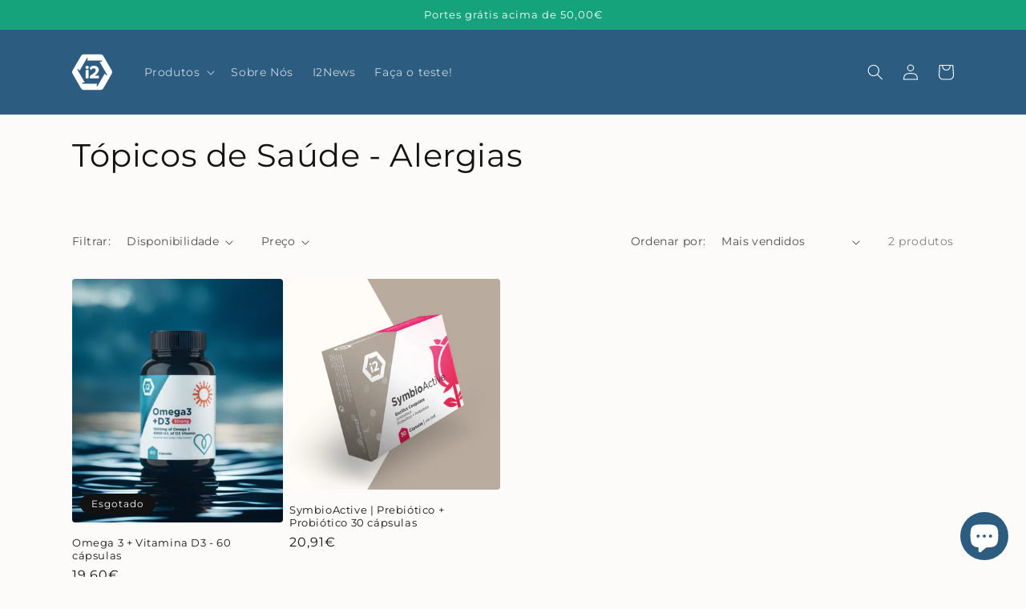

--- FILE ---
content_type: text/html; charset=utf-8
request_url: https://i2nutri.pt/collections/topicos-de-saude-alergias
body_size: 29670
content:
<!doctype html>
<html class="no-js" lang="pt-PT">
 <meta name="google-site-verification" content="_oSn1z4VK8-DnE-NINUXaGaYDP5AaJPOp40ZbG1prWI" /> <head>

  <!-- Global site tag (gtag.js) - Google Analytics -->
<script async src="https://www.googletagmanager.com/gtag/js?id=UA-151166597-1"></script>
<script>
  window.dataLayer = window.dataLayer || [];
  function gtag(){dataLayer.push(arguments);}
  gtag('js', new Date());

  gtag('config', 'UA-151166597-1');
</script>

    <meta charset="utf-8">
    <meta http-equiv="X-UA-Compatible" content="IE=edge">
    <meta name="viewport" content="width=device-width,initial-scale=1">
    <meta name="theme-color" content="">
    <link rel="canonical" href="https://i2nutri.pt/collections/topicos-de-saude-alergias">
    <link rel="preconnect" href="https://cdn.shopify.com" crossorigin><link rel="icon" type="image/png" href="//i2nutri.pt/cdn/shop/files/icon.png?crop=center&height=32&v=1653669599&width=32"><link rel="preconnect" href="https://fonts.shopifycdn.com" crossorigin><title>
      Tópicos de Saúde - Alergias
 &ndash; i2Nutri</title>

    

    

<meta property="og:site_name" content="i2Nutri">
<meta property="og:url" content="https://i2nutri.pt/collections/topicos-de-saude-alergias">
<meta property="og:title" content="Tópicos de Saúde - Alergias">
<meta property="og:type" content="website">
<meta property="og:description" content="A i2Nutri fornece suplementos nutricionais, alimentos e outros produtos de bem-estar projetados para apoiar um estilo de vida natural. O nosso objetivo é fornecer produtos naturais de alta qualidade a preços acessíveis, capacitando os indivíduos a cuidar de sua própria saúde."><meta property="og:image" content="http://i2nutri.pt/cdn/shop/files/Facebook_Cover_c9245546-9c75-419c-a208-9350ed8c4631.png?v=1654874957">
  <meta property="og:image:secure_url" content="https://i2nutri.pt/cdn/shop/files/Facebook_Cover_c9245546-9c75-419c-a208-9350ed8c4631.png?v=1654874957">
  <meta property="og:image:width" content="1640">
  <meta property="og:image:height" content="856"><meta name="twitter:card" content="summary_large_image">
<meta name="twitter:title" content="Tópicos de Saúde - Alergias">
<meta name="twitter:description" content="A i2Nutri fornece suplementos nutricionais, alimentos e outros produtos de bem-estar projetados para apoiar um estilo de vida natural. O nosso objetivo é fornecer produtos naturais de alta qualidade a preços acessíveis, capacitando os indivíduos a cuidar de sua própria saúde.">


    <script src="//i2nutri.pt/cdn/shop/t/1/assets/global.js?v=24850326154503943211652530741" defer="defer"></script>
    <script>window.performance && window.performance.mark && window.performance.mark('shopify.content_for_header.start');</script><meta name="google-site-verification" content="_oSn1z4VK8-DnE-NINUXaGaYDP5AaJPOp40ZbG1prWI">
<meta id="shopify-digital-wallet" name="shopify-digital-wallet" content="/65108279510/digital_wallets/dialog">
<meta name="shopify-checkout-api-token" content="34a9112ab93bae717cf531b63d32d2b8">
<meta id="in-context-paypal-metadata" data-shop-id="65108279510" data-venmo-supported="false" data-environment="production" data-locale="en_US" data-paypal-v4="true" data-currency="EUR">
<link rel="alternate" type="application/atom+xml" title="Feed" href="/collections/topicos-de-saude-alergias.atom" />
<link rel="alternate" type="application/json+oembed" href="https://i2nutri.pt/collections/topicos-de-saude-alergias.oembed">
<script async="async" src="/checkouts/internal/preloads.js?locale=pt-PT"></script>
<script id="apple-pay-shop-capabilities" type="application/json">{"shopId":65108279510,"countryCode":"PT","currencyCode":"EUR","merchantCapabilities":["supports3DS"],"merchantId":"gid:\/\/shopify\/Shop\/65108279510","merchantName":"i2Nutri","requiredBillingContactFields":["postalAddress","email","phone"],"requiredShippingContactFields":["postalAddress","email","phone"],"shippingType":"shipping","supportedNetworks":["visa","masterCard","amex"],"total":{"type":"pending","label":"i2Nutri","amount":"1.00"},"shopifyPaymentsEnabled":false,"supportsSubscriptions":false}</script>
<script id="shopify-features" type="application/json">{"accessToken":"34a9112ab93bae717cf531b63d32d2b8","betas":["rich-media-storefront-analytics"],"domain":"i2nutri.pt","predictiveSearch":true,"shopId":65108279510,"locale":"pt-pt"}</script>
<script>var Shopify = Shopify || {};
Shopify.shop = "i2nutri.myshopify.com";
Shopify.locale = "pt-PT";
Shopify.currency = {"active":"EUR","rate":"1.0"};
Shopify.country = "PT";
Shopify.theme = {"name":"i2nutri","id":133173608662,"schema_name":"Dawn","schema_version":"5.0.0","theme_store_id":887,"role":"main"};
Shopify.theme.handle = "null";
Shopify.theme.style = {"id":null,"handle":null};
Shopify.cdnHost = "i2nutri.pt/cdn";
Shopify.routes = Shopify.routes || {};
Shopify.routes.root = "/";</script>
<script type="module">!function(o){(o.Shopify=o.Shopify||{}).modules=!0}(window);</script>
<script>!function(o){function n(){var o=[];function n(){o.push(Array.prototype.slice.apply(arguments))}return n.q=o,n}var t=o.Shopify=o.Shopify||{};t.loadFeatures=n(),t.autoloadFeatures=n()}(window);</script>
<script id="shop-js-analytics" type="application/json">{"pageType":"collection"}</script>
<script defer="defer" async type="module" src="//i2nutri.pt/cdn/shopifycloud/shop-js/modules/v2/client.init-shop-cart-sync_DN47Rj6Z.pt-PT.esm.js"></script>
<script defer="defer" async type="module" src="//i2nutri.pt/cdn/shopifycloud/shop-js/modules/v2/chunk.common_Dbj_QWe8.esm.js"></script>
<script type="module">
  await import("//i2nutri.pt/cdn/shopifycloud/shop-js/modules/v2/client.init-shop-cart-sync_DN47Rj6Z.pt-PT.esm.js");
await import("//i2nutri.pt/cdn/shopifycloud/shop-js/modules/v2/chunk.common_Dbj_QWe8.esm.js");

  window.Shopify.SignInWithShop?.initShopCartSync?.({"fedCMEnabled":true,"windoidEnabled":true});

</script>
<script>(function() {
  var isLoaded = false;
  function asyncLoad() {
    if (isLoaded) return;
    isLoaded = true;
    var urls = ["https:\/\/admin.revenuehunt.com\/embed.js?shop=i2nutri.myshopify.com"];
    for (var i = 0; i < urls.length; i++) {
      var s = document.createElement('script');
      s.type = 'text/javascript';
      s.async = true;
      s.src = urls[i];
      var x = document.getElementsByTagName('script')[0];
      x.parentNode.insertBefore(s, x);
    }
  };
  if(window.attachEvent) {
    window.attachEvent('onload', asyncLoad);
  } else {
    window.addEventListener('load', asyncLoad, false);
  }
})();</script>
<script id="__st">var __st={"a":65108279510,"offset":0,"reqid":"5a42c028-e641-454e-94a6-52d75dd0f914-1768618029","pageurl":"i2nutri.pt\/collections\/topicos-de-saude-alergias","u":"610dfb942899","p":"collection","rtyp":"collection","rid":407595450582};</script>
<script>window.ShopifyPaypalV4VisibilityTracking = true;</script>
<script id="captcha-bootstrap">!function(){'use strict';const t='contact',e='account',n='new_comment',o=[[t,t],['blogs',n],['comments',n],[t,'customer']],c=[[e,'customer_login'],[e,'guest_login'],[e,'recover_customer_password'],[e,'create_customer']],r=t=>t.map((([t,e])=>`form[action*='/${t}']:not([data-nocaptcha='true']) input[name='form_type'][value='${e}']`)).join(','),a=t=>()=>t?[...document.querySelectorAll(t)].map((t=>t.form)):[];function s(){const t=[...o],e=r(t);return a(e)}const i='password',u='form_key',d=['recaptcha-v3-token','g-recaptcha-response','h-captcha-response',i],f=()=>{try{return window.sessionStorage}catch{return}},m='__shopify_v',_=t=>t.elements[u];function p(t,e,n=!1){try{const o=window.sessionStorage,c=JSON.parse(o.getItem(e)),{data:r}=function(t){const{data:e,action:n}=t;return t[m]||n?{data:e,action:n}:{data:t,action:n}}(c);for(const[e,n]of Object.entries(r))t.elements[e]&&(t.elements[e].value=n);n&&o.removeItem(e)}catch(o){console.error('form repopulation failed',{error:o})}}const l='form_type',E='cptcha';function T(t){t.dataset[E]=!0}const w=window,h=w.document,L='Shopify',v='ce_forms',y='captcha';let A=!1;((t,e)=>{const n=(g='f06e6c50-85a8-45c8-87d0-21a2b65856fe',I='https://cdn.shopify.com/shopifycloud/storefront-forms-hcaptcha/ce_storefront_forms_captcha_hcaptcha.v1.5.2.iife.js',D={infoText:'Protegido por hCaptcha',privacyText:'Privacidade',termsText:'Termos'},(t,e,n)=>{const o=w[L][v],c=o.bindForm;if(c)return c(t,g,e,D).then(n);var r;o.q.push([[t,g,e,D],n]),r=I,A||(h.body.append(Object.assign(h.createElement('script'),{id:'captcha-provider',async:!0,src:r})),A=!0)});var g,I,D;w[L]=w[L]||{},w[L][v]=w[L][v]||{},w[L][v].q=[],w[L][y]=w[L][y]||{},w[L][y].protect=function(t,e){n(t,void 0,e),T(t)},Object.freeze(w[L][y]),function(t,e,n,w,h,L){const[v,y,A,g]=function(t,e,n){const i=e?o:[],u=t?c:[],d=[...i,...u],f=r(d),m=r(i),_=r(d.filter((([t,e])=>n.includes(e))));return[a(f),a(m),a(_),s()]}(w,h,L),I=t=>{const e=t.target;return e instanceof HTMLFormElement?e:e&&e.form},D=t=>v().includes(t);t.addEventListener('submit',(t=>{const e=I(t);if(!e)return;const n=D(e)&&!e.dataset.hcaptchaBound&&!e.dataset.recaptchaBound,o=_(e),c=g().includes(e)&&(!o||!o.value);(n||c)&&t.preventDefault(),c&&!n&&(function(t){try{if(!f())return;!function(t){const e=f();if(!e)return;const n=_(t);if(!n)return;const o=n.value;o&&e.removeItem(o)}(t);const e=Array.from(Array(32),(()=>Math.random().toString(36)[2])).join('');!function(t,e){_(t)||t.append(Object.assign(document.createElement('input'),{type:'hidden',name:u})),t.elements[u].value=e}(t,e),function(t,e){const n=f();if(!n)return;const o=[...t.querySelectorAll(`input[type='${i}']`)].map((({name:t})=>t)),c=[...d,...o],r={};for(const[a,s]of new FormData(t).entries())c.includes(a)||(r[a]=s);n.setItem(e,JSON.stringify({[m]:1,action:t.action,data:r}))}(t,e)}catch(e){console.error('failed to persist form',e)}}(e),e.submit())}));const S=(t,e)=>{t&&!t.dataset[E]&&(n(t,e.some((e=>e===t))),T(t))};for(const o of['focusin','change'])t.addEventListener(o,(t=>{const e=I(t);D(e)&&S(e,y())}));const B=e.get('form_key'),M=e.get(l),P=B&&M;t.addEventListener('DOMContentLoaded',(()=>{const t=y();if(P)for(const e of t)e.elements[l].value===M&&p(e,B);[...new Set([...A(),...v().filter((t=>'true'===t.dataset.shopifyCaptcha))])].forEach((e=>S(e,t)))}))}(h,new URLSearchParams(w.location.search),n,t,e,['guest_login'])})(!1,!0)}();</script>
<script integrity="sha256-4kQ18oKyAcykRKYeNunJcIwy7WH5gtpwJnB7kiuLZ1E=" data-source-attribution="shopify.loadfeatures" defer="defer" src="//i2nutri.pt/cdn/shopifycloud/storefront/assets/storefront/load_feature-a0a9edcb.js" crossorigin="anonymous"></script>
<script data-source-attribution="shopify.dynamic_checkout.dynamic.init">var Shopify=Shopify||{};Shopify.PaymentButton=Shopify.PaymentButton||{isStorefrontPortableWallets:!0,init:function(){window.Shopify.PaymentButton.init=function(){};var t=document.createElement("script");t.src="https://i2nutri.pt/cdn/shopifycloud/portable-wallets/latest/portable-wallets.pt-pt.js",t.type="module",document.head.appendChild(t)}};
</script>
<script data-source-attribution="shopify.dynamic_checkout.buyer_consent">
  function portableWalletsHideBuyerConsent(e){var t=document.getElementById("shopify-buyer-consent"),n=document.getElementById("shopify-subscription-policy-button");t&&n&&(t.classList.add("hidden"),t.setAttribute("aria-hidden","true"),n.removeEventListener("click",e))}function portableWalletsShowBuyerConsent(e){var t=document.getElementById("shopify-buyer-consent"),n=document.getElementById("shopify-subscription-policy-button");t&&n&&(t.classList.remove("hidden"),t.removeAttribute("aria-hidden"),n.addEventListener("click",e))}window.Shopify?.PaymentButton&&(window.Shopify.PaymentButton.hideBuyerConsent=portableWalletsHideBuyerConsent,window.Shopify.PaymentButton.showBuyerConsent=portableWalletsShowBuyerConsent);
</script>
<script data-source-attribution="shopify.dynamic_checkout.cart.bootstrap">document.addEventListener("DOMContentLoaded",(function(){function t(){return document.querySelector("shopify-accelerated-checkout-cart, shopify-accelerated-checkout")}if(t())Shopify.PaymentButton.init();else{new MutationObserver((function(e,n){t()&&(Shopify.PaymentButton.init(),n.disconnect())})).observe(document.body,{childList:!0,subtree:!0})}}));
</script>
<link id="shopify-accelerated-checkout-styles" rel="stylesheet" media="screen" href="https://i2nutri.pt/cdn/shopifycloud/portable-wallets/latest/accelerated-checkout-backwards-compat.css" crossorigin="anonymous">
<style id="shopify-accelerated-checkout-cart">
        #shopify-buyer-consent {
  margin-top: 1em;
  display: inline-block;
  width: 100%;
}

#shopify-buyer-consent.hidden {
  display: none;
}

#shopify-subscription-policy-button {
  background: none;
  border: none;
  padding: 0;
  text-decoration: underline;
  font-size: inherit;
  cursor: pointer;
}

#shopify-subscription-policy-button::before {
  box-shadow: none;
}

      </style>
<script id="sections-script" data-sections="header,footer" defer="defer" src="//i2nutri.pt/cdn/shop/t/1/compiled_assets/scripts.js?v=386"></script>
<script>window.performance && window.performance.mark && window.performance.mark('shopify.content_for_header.end');</script>


    <style data-shopify>
      @font-face {
  font-family: Montserrat;
  font-weight: 400;
  font-style: normal;
  font-display: swap;
  src: url("//i2nutri.pt/cdn/fonts/montserrat/montserrat_n4.81949fa0ac9fd2021e16436151e8eaa539321637.woff2") format("woff2"),
       url("//i2nutri.pt/cdn/fonts/montserrat/montserrat_n4.a6c632ca7b62da89c3594789ba828388aac693fe.woff") format("woff");
}

      @font-face {
  font-family: Montserrat;
  font-weight: 700;
  font-style: normal;
  font-display: swap;
  src: url("//i2nutri.pt/cdn/fonts/montserrat/montserrat_n7.3c434e22befd5c18a6b4afadb1e3d77c128c7939.woff2") format("woff2"),
       url("//i2nutri.pt/cdn/fonts/montserrat/montserrat_n7.5d9fa6e2cae713c8fb539a9876489d86207fe957.woff") format("woff");
}

      @font-face {
  font-family: Montserrat;
  font-weight: 400;
  font-style: italic;
  font-display: swap;
  src: url("//i2nutri.pt/cdn/fonts/montserrat/montserrat_i4.5a4ea298b4789e064f62a29aafc18d41f09ae59b.woff2") format("woff2"),
       url("//i2nutri.pt/cdn/fonts/montserrat/montserrat_i4.072b5869c5e0ed5b9d2021e4c2af132e16681ad2.woff") format("woff");
}

      @font-face {
  font-family: Montserrat;
  font-weight: 700;
  font-style: italic;
  font-display: swap;
  src: url("//i2nutri.pt/cdn/fonts/montserrat/montserrat_i7.a0d4a463df4f146567d871890ffb3c80408e7732.woff2") format("woff2"),
       url("//i2nutri.pt/cdn/fonts/montserrat/montserrat_i7.f6ec9f2a0681acc6f8152c40921d2a4d2e1a2c78.woff") format("woff");
}

      @font-face {
  font-family: Montserrat;
  font-weight: 400;
  font-style: normal;
  font-display: swap;
  src: url("//i2nutri.pt/cdn/fonts/montserrat/montserrat_n4.81949fa0ac9fd2021e16436151e8eaa539321637.woff2") format("woff2"),
       url("//i2nutri.pt/cdn/fonts/montserrat/montserrat_n4.a6c632ca7b62da89c3594789ba828388aac693fe.woff") format("woff");
}


      :root {
        --font-body-family: Montserrat, sans-serif;
        --font-body-style: normal;
        --font-body-weight: 400;
        --font-body-weight-bold: 700;

        --font-heading-family: Montserrat, sans-serif;
        --font-heading-style: normal;
        --font-heading-weight: 400;

        --font-body-scale: 1.0;
        --font-heading-scale: 1.0;

        --color-base-text: 18, 18, 18;
        --color-shadow: 18, 18, 18;
        --color-base-background-1: 252, 251, 250;
        --color-base-background-2: 231, 245, 239;
        --color-base-solid-button-labels: 255, 255, 255;
        --color-base-outline-button-labels: 18, 18, 18;
        --color-base-accent-1: 21, 163, 124;
        --color-base-accent-2: 44, 92, 127;
        --payment-terms-background-color: #fcfbfa;

        --gradient-base-background-1: #fcfbfa;
        --gradient-base-background-2: #e7f5ef;
        --gradient-base-accent-1: #15a37c;
        --gradient-base-accent-2: #2c5c7f;

        --media-padding: px;
        --media-border-opacity: 0.05;
        --media-border-width: 1px;
        --media-radius: 0px;
        --media-shadow-opacity: 0.0;
        --media-shadow-horizontal-offset: 0px;
        --media-shadow-vertical-offset: 4px;
        --media-shadow-blur-radius: 5px;

        --page-width: 120rem;
        --page-width-margin: 0rem;

        --card-image-padding: 0.0rem;
        --card-corner-radius: 0.4rem;
        --card-text-alignment: left;
        --card-border-width: 0.0rem;
        --card-border-opacity: 0.1;
        --card-shadow-opacity: 0.0;
        --card-shadow-horizontal-offset: 0.0rem;
        --card-shadow-vertical-offset: 0.4rem;
        --card-shadow-blur-radius: 0.5rem;

        --badge-corner-radius: 4.0rem;

        --popup-border-width: 1px;
        --popup-border-opacity: 0.1;
        --popup-corner-radius: 0px;
        --popup-shadow-opacity: 0.0;
        --popup-shadow-horizontal-offset: 0px;
        --popup-shadow-vertical-offset: 4px;
        --popup-shadow-blur-radius: 5px;

        --drawer-border-width: 1px;
        --drawer-border-opacity: 0.1;
        --drawer-shadow-opacity: 0.0;
        --drawer-shadow-horizontal-offset: 0px;
        --drawer-shadow-vertical-offset: 4px;
        --drawer-shadow-blur-radius: 5px;

        --spacing-sections-desktop: 0px;
        --spacing-sections-mobile: 0px;

        --grid-desktop-vertical-spacing: 8px;
        --grid-desktop-horizontal-spacing: 8px;
        --grid-mobile-vertical-spacing: 4px;
        --grid-mobile-horizontal-spacing: 4px;

        --text-boxes-border-opacity: 0.1;
        --text-boxes-border-width: 0px;
        --text-boxes-radius: 0px;
        --text-boxes-shadow-opacity: 0.0;
        --text-boxes-shadow-horizontal-offset: 0px;
        --text-boxes-shadow-vertical-offset: 4px;
        --text-boxes-shadow-blur-radius: 5px;

        --buttons-radius: 4px;
        --buttons-radius-outset: 5px;
        --buttons-border-width: 1px;
        --buttons-border-opacity: 1.0;
        --buttons-shadow-opacity: 0.0;
        --buttons-shadow-horizontal-offset: 0px;
        --buttons-shadow-vertical-offset: 4px;
        --buttons-shadow-blur-radius: 5px;
        --buttons-border-offset: 0.3px;

        --inputs-radius: 4px;
        --inputs-border-width: 1px;
        --inputs-border-opacity: 0.55;
        --inputs-shadow-opacity: 0.0;
        --inputs-shadow-horizontal-offset: 0px;
        --inputs-margin-offset: 0px;
        --inputs-shadow-vertical-offset: 4px;
        --inputs-shadow-blur-radius: 5px;
        --inputs-radius-outset: 5px;

        --variant-pills-radius: 40px;
        --variant-pills-border-width: 1px;
        --variant-pills-border-opacity: 0.55;
        --variant-pills-shadow-opacity: 0.0;
        --variant-pills-shadow-horizontal-offset: 0px;
        --variant-pills-shadow-vertical-offset: 4px;
        --variant-pills-shadow-blur-radius: 5px;
      }

      *,
      *::before,
      *::after {
        box-sizing: inherit;
      }

      html {
        box-sizing: border-box;
        font-size: calc(var(--font-body-scale) * 62.5%);
        height: 100%;
      }

      body {
        display: grid;
        grid-template-rows: auto auto 1fr auto;
        grid-template-columns: 100%;
        min-height: 100%;
        margin: 0;
        font-size: 1.5rem;
        letter-spacing: 0.06rem;
        line-height: calc(1 + 0.8 / var(--font-body-scale));
        font-family: var(--font-body-family);
        font-style: var(--font-body-style);
        font-weight: var(--font-body-weight);
      }

      @media screen and (min-width: 750px) {
        body {
          font-size: 1.6rem;
        }
      }
    </style>

    <link href="//i2nutri.pt/cdn/shop/t/1/assets/base.css?v=143405848960094502721657183876" rel="stylesheet" type="text/css" media="all" />
<link rel="preload" as="font" href="//i2nutri.pt/cdn/fonts/montserrat/montserrat_n4.81949fa0ac9fd2021e16436151e8eaa539321637.woff2" type="font/woff2" crossorigin><link rel="preload" as="font" href="//i2nutri.pt/cdn/fonts/montserrat/montserrat_n4.81949fa0ac9fd2021e16436151e8eaa539321637.woff2" type="font/woff2" crossorigin><link rel="stylesheet" href="//i2nutri.pt/cdn/shop/t/1/assets/component-predictive-search.css?v=165644661289088488651652530737" media="print" onload="this.media='all'"><script>document.documentElement.className = document.documentElement.className.replace('no-js', 'js');
    if (Shopify.designMode) {
      document.documentElement.classList.add('shopify-design-mode');
    }
    </script>
  <script defer src='https://d31wum4217462x.cloudfront.net/app/bon-loyalty.js?shop=ceawear.myshopify.com'></script><script src="https://cdn.shopify.com/extensions/7bc9bb47-adfa-4267-963e-cadee5096caf/inbox-1252/assets/inbox-chat-loader.js" type="text/javascript" defer="defer"></script>
<link href="https://monorail-edge.shopifysvc.com" rel="dns-prefetch">
<script>(function(){if ("sendBeacon" in navigator && "performance" in window) {try {var session_token_from_headers = performance.getEntriesByType('navigation')[0].serverTiming.find(x => x.name == '_s').description;} catch {var session_token_from_headers = undefined;}var session_cookie_matches = document.cookie.match(/_shopify_s=([^;]*)/);var session_token_from_cookie = session_cookie_matches && session_cookie_matches.length === 2 ? session_cookie_matches[1] : "";var session_token = session_token_from_headers || session_token_from_cookie || "";function handle_abandonment_event(e) {var entries = performance.getEntries().filter(function(entry) {return /monorail-edge.shopifysvc.com/.test(entry.name);});if (!window.abandonment_tracked && entries.length === 0) {window.abandonment_tracked = true;var currentMs = Date.now();var navigation_start = performance.timing.navigationStart;var payload = {shop_id: 65108279510,url: window.location.href,navigation_start,duration: currentMs - navigation_start,session_token,page_type: "collection"};window.navigator.sendBeacon("https://monorail-edge.shopifysvc.com/v1/produce", JSON.stringify({schema_id: "online_store_buyer_site_abandonment/1.1",payload: payload,metadata: {event_created_at_ms: currentMs,event_sent_at_ms: currentMs}}));}}window.addEventListener('pagehide', handle_abandonment_event);}}());</script>
<script id="web-pixels-manager-setup">(function e(e,d,r,n,o){if(void 0===o&&(o={}),!Boolean(null===(a=null===(i=window.Shopify)||void 0===i?void 0:i.analytics)||void 0===a?void 0:a.replayQueue)){var i,a;window.Shopify=window.Shopify||{};var t=window.Shopify;t.analytics=t.analytics||{};var s=t.analytics;s.replayQueue=[],s.publish=function(e,d,r){return s.replayQueue.push([e,d,r]),!0};try{self.performance.mark("wpm:start")}catch(e){}var l=function(){var e={modern:/Edge?\/(1{2}[4-9]|1[2-9]\d|[2-9]\d{2}|\d{4,})\.\d+(\.\d+|)|Firefox\/(1{2}[4-9]|1[2-9]\d|[2-9]\d{2}|\d{4,})\.\d+(\.\d+|)|Chrom(ium|e)\/(9{2}|\d{3,})\.\d+(\.\d+|)|(Maci|X1{2}).+ Version\/(15\.\d+|(1[6-9]|[2-9]\d|\d{3,})\.\d+)([,.]\d+|)( \(\w+\)|)( Mobile\/\w+|) Safari\/|Chrome.+OPR\/(9{2}|\d{3,})\.\d+\.\d+|(CPU[ +]OS|iPhone[ +]OS|CPU[ +]iPhone|CPU IPhone OS|CPU iPad OS)[ +]+(15[._]\d+|(1[6-9]|[2-9]\d|\d{3,})[._]\d+)([._]\d+|)|Android:?[ /-](13[3-9]|1[4-9]\d|[2-9]\d{2}|\d{4,})(\.\d+|)(\.\d+|)|Android.+Firefox\/(13[5-9]|1[4-9]\d|[2-9]\d{2}|\d{4,})\.\d+(\.\d+|)|Android.+Chrom(ium|e)\/(13[3-9]|1[4-9]\d|[2-9]\d{2}|\d{4,})\.\d+(\.\d+|)|SamsungBrowser\/([2-9]\d|\d{3,})\.\d+/,legacy:/Edge?\/(1[6-9]|[2-9]\d|\d{3,})\.\d+(\.\d+|)|Firefox\/(5[4-9]|[6-9]\d|\d{3,})\.\d+(\.\d+|)|Chrom(ium|e)\/(5[1-9]|[6-9]\d|\d{3,})\.\d+(\.\d+|)([\d.]+$|.*Safari\/(?![\d.]+ Edge\/[\d.]+$))|(Maci|X1{2}).+ Version\/(10\.\d+|(1[1-9]|[2-9]\d|\d{3,})\.\d+)([,.]\d+|)( \(\w+\)|)( Mobile\/\w+|) Safari\/|Chrome.+OPR\/(3[89]|[4-9]\d|\d{3,})\.\d+\.\d+|(CPU[ +]OS|iPhone[ +]OS|CPU[ +]iPhone|CPU IPhone OS|CPU iPad OS)[ +]+(10[._]\d+|(1[1-9]|[2-9]\d|\d{3,})[._]\d+)([._]\d+|)|Android:?[ /-](13[3-9]|1[4-9]\d|[2-9]\d{2}|\d{4,})(\.\d+|)(\.\d+|)|Mobile Safari.+OPR\/([89]\d|\d{3,})\.\d+\.\d+|Android.+Firefox\/(13[5-9]|1[4-9]\d|[2-9]\d{2}|\d{4,})\.\d+(\.\d+|)|Android.+Chrom(ium|e)\/(13[3-9]|1[4-9]\d|[2-9]\d{2}|\d{4,})\.\d+(\.\d+|)|Android.+(UC? ?Browser|UCWEB|U3)[ /]?(15\.([5-9]|\d{2,})|(1[6-9]|[2-9]\d|\d{3,})\.\d+)\.\d+|SamsungBrowser\/(5\.\d+|([6-9]|\d{2,})\.\d+)|Android.+MQ{2}Browser\/(14(\.(9|\d{2,})|)|(1[5-9]|[2-9]\d|\d{3,})(\.\d+|))(\.\d+|)|K[Aa][Ii]OS\/(3\.\d+|([4-9]|\d{2,})\.\d+)(\.\d+|)/},d=e.modern,r=e.legacy,n=navigator.userAgent;return n.match(d)?"modern":n.match(r)?"legacy":"unknown"}(),u="modern"===l?"modern":"legacy",c=(null!=n?n:{modern:"",legacy:""})[u],f=function(e){return[e.baseUrl,"/wpm","/b",e.hashVersion,"modern"===e.buildTarget?"m":"l",".js"].join("")}({baseUrl:d,hashVersion:r,buildTarget:u}),m=function(e){var d=e.version,r=e.bundleTarget,n=e.surface,o=e.pageUrl,i=e.monorailEndpoint;return{emit:function(e){var a=e.status,t=e.errorMsg,s=(new Date).getTime(),l=JSON.stringify({metadata:{event_sent_at_ms:s},events:[{schema_id:"web_pixels_manager_load/3.1",payload:{version:d,bundle_target:r,page_url:o,status:a,surface:n,error_msg:t},metadata:{event_created_at_ms:s}}]});if(!i)return console&&console.warn&&console.warn("[Web Pixels Manager] No Monorail endpoint provided, skipping logging."),!1;try{return self.navigator.sendBeacon.bind(self.navigator)(i,l)}catch(e){}var u=new XMLHttpRequest;try{return u.open("POST",i,!0),u.setRequestHeader("Content-Type","text/plain"),u.send(l),!0}catch(e){return console&&console.warn&&console.warn("[Web Pixels Manager] Got an unhandled error while logging to Monorail."),!1}}}}({version:r,bundleTarget:l,surface:e.surface,pageUrl:self.location.href,monorailEndpoint:e.monorailEndpoint});try{o.browserTarget=l,function(e){var d=e.src,r=e.async,n=void 0===r||r,o=e.onload,i=e.onerror,a=e.sri,t=e.scriptDataAttributes,s=void 0===t?{}:t,l=document.createElement("script"),u=document.querySelector("head"),c=document.querySelector("body");if(l.async=n,l.src=d,a&&(l.integrity=a,l.crossOrigin="anonymous"),s)for(var f in s)if(Object.prototype.hasOwnProperty.call(s,f))try{l.dataset[f]=s[f]}catch(e){}if(o&&l.addEventListener("load",o),i&&l.addEventListener("error",i),u)u.appendChild(l);else{if(!c)throw new Error("Did not find a head or body element to append the script");c.appendChild(l)}}({src:f,async:!0,onload:function(){if(!function(){var e,d;return Boolean(null===(d=null===(e=window.Shopify)||void 0===e?void 0:e.analytics)||void 0===d?void 0:d.initialized)}()){var d=window.webPixelsManager.init(e)||void 0;if(d){var r=window.Shopify.analytics;r.replayQueue.forEach((function(e){var r=e[0],n=e[1],o=e[2];d.publishCustomEvent(r,n,o)})),r.replayQueue=[],r.publish=d.publishCustomEvent,r.visitor=d.visitor,r.initialized=!0}}},onerror:function(){return m.emit({status:"failed",errorMsg:"".concat(f," has failed to load")})},sri:function(e){var d=/^sha384-[A-Za-z0-9+/=]+$/;return"string"==typeof e&&d.test(e)}(c)?c:"",scriptDataAttributes:o}),m.emit({status:"loading"})}catch(e){m.emit({status:"failed",errorMsg:(null==e?void 0:e.message)||"Unknown error"})}}})({shopId: 65108279510,storefrontBaseUrl: "https://i2nutri.pt",extensionsBaseUrl: "https://extensions.shopifycdn.com/cdn/shopifycloud/web-pixels-manager",monorailEndpoint: "https://monorail-edge.shopifysvc.com/unstable/produce_batch",surface: "storefront-renderer",enabledBetaFlags: ["2dca8a86"],webPixelsConfigList: [{"id":"1127448917","configuration":"{\"config\":\"{\\\"pixel_id\\\":\\\"GT-PJ7HXRPV\\\",\\\"target_country\\\":\\\"PT\\\",\\\"gtag_events\\\":[{\\\"type\\\":\\\"purchase\\\",\\\"action_label\\\":\\\"MC-MLG9WS4SK1\\\"},{\\\"type\\\":\\\"page_view\\\",\\\"action_label\\\":\\\"MC-MLG9WS4SK1\\\"},{\\\"type\\\":\\\"view_item\\\",\\\"action_label\\\":\\\"MC-MLG9WS4SK1\\\"}],\\\"enable_monitoring_mode\\\":false}\"}","eventPayloadVersion":"v1","runtimeContext":"OPEN","scriptVersion":"b2a88bafab3e21179ed38636efcd8a93","type":"APP","apiClientId":1780363,"privacyPurposes":[],"dataSharingAdjustments":{"protectedCustomerApprovalScopes":["read_customer_address","read_customer_email","read_customer_name","read_customer_personal_data","read_customer_phone"]}},{"id":"169345365","eventPayloadVersion":"v1","runtimeContext":"LAX","scriptVersion":"1","type":"CUSTOM","privacyPurposes":["ANALYTICS"],"name":"Google Analytics tag (migrated)"},{"id":"shopify-app-pixel","configuration":"{}","eventPayloadVersion":"v1","runtimeContext":"STRICT","scriptVersion":"0450","apiClientId":"shopify-pixel","type":"APP","privacyPurposes":["ANALYTICS","MARKETING"]},{"id":"shopify-custom-pixel","eventPayloadVersion":"v1","runtimeContext":"LAX","scriptVersion":"0450","apiClientId":"shopify-pixel","type":"CUSTOM","privacyPurposes":["ANALYTICS","MARKETING"]}],isMerchantRequest: false,initData: {"shop":{"name":"i2Nutri","paymentSettings":{"currencyCode":"EUR"},"myshopifyDomain":"i2nutri.myshopify.com","countryCode":"PT","storefrontUrl":"https:\/\/i2nutri.pt"},"customer":null,"cart":null,"checkout":null,"productVariants":[],"purchasingCompany":null},},"https://i2nutri.pt/cdn","fcfee988w5aeb613cpc8e4bc33m6693e112",{"modern":"","legacy":""},{"shopId":"65108279510","storefrontBaseUrl":"https:\/\/i2nutri.pt","extensionBaseUrl":"https:\/\/extensions.shopifycdn.com\/cdn\/shopifycloud\/web-pixels-manager","surface":"storefront-renderer","enabledBetaFlags":"[\"2dca8a86\"]","isMerchantRequest":"false","hashVersion":"fcfee988w5aeb613cpc8e4bc33m6693e112","publish":"custom","events":"[[\"page_viewed\",{}],[\"collection_viewed\",{\"collection\":{\"id\":\"407595450582\",\"title\":\"Tópicos de Saúde - Alergias\",\"productVariants\":[{\"price\":{\"amount\":19.6,\"currencyCode\":\"EUR\"},\"product\":{\"title\":\"Omega 3 + Vitamina D3 - 60 cápsulas\",\"vendor\":\"i2nutri\",\"id\":\"7694510817494\",\"untranslatedTitle\":\"Omega 3 + Vitamina D3 - 60 cápsulas\",\"url\":\"\/products\/omega-3-vitamina-d3\",\"type\":\"\"},\"id\":\"43000372363478\",\"image\":{\"src\":\"\/\/i2nutri.pt\/cdn\/shop\/files\/image_SkN.png?v=1709833925\"},\"sku\":\"omegad301\",\"title\":\"Default Title\",\"untranslatedTitle\":\"Default Title\"},{\"price\":{\"amount\":20.91,\"currencyCode\":\"EUR\"},\"product\":{\"title\":\"SymbioActive | Prebiótico + Probiótico 30 cápsulas\",\"vendor\":\"i2nutri\",\"id\":\"7694509474006\",\"untranslatedTitle\":\"SymbioActive | Prebiótico + Probiótico 30 cápsulas\",\"url\":\"\/products\/symbioactive\",\"type\":\"\"},\"id\":\"43000368103638\",\"image\":{\"src\":\"\/\/i2nutri.pt\/cdn\/shop\/products\/Front_Black.png?v=1653666534\"},\"sku\":\"sym01\",\"title\":\"Default Title\",\"untranslatedTitle\":\"Default Title\"}]}}]]"});</script><script>
  window.ShopifyAnalytics = window.ShopifyAnalytics || {};
  window.ShopifyAnalytics.meta = window.ShopifyAnalytics.meta || {};
  window.ShopifyAnalytics.meta.currency = 'EUR';
  var meta = {"products":[{"id":7694510817494,"gid":"gid:\/\/shopify\/Product\/7694510817494","vendor":"i2nutri","type":"","handle":"omega-3-vitamina-d3","variants":[{"id":43000372363478,"price":1960,"name":"Omega 3 + Vitamina D3 - 60 cápsulas","public_title":null,"sku":"omegad301"}],"remote":false},{"id":7694509474006,"gid":"gid:\/\/shopify\/Product\/7694509474006","vendor":"i2nutri","type":"","handle":"symbioactive","variants":[{"id":43000368103638,"price":2091,"name":"SymbioActive | Prebiótico + Probiótico 30 cápsulas","public_title":null,"sku":"sym01"}],"remote":false}],"page":{"pageType":"collection","resourceType":"collection","resourceId":407595450582,"requestId":"5a42c028-e641-454e-94a6-52d75dd0f914-1768618029"}};
  for (var attr in meta) {
    window.ShopifyAnalytics.meta[attr] = meta[attr];
  }
</script>
<script class="analytics">
  (function () {
    var customDocumentWrite = function(content) {
      var jquery = null;

      if (window.jQuery) {
        jquery = window.jQuery;
      } else if (window.Checkout && window.Checkout.$) {
        jquery = window.Checkout.$;
      }

      if (jquery) {
        jquery('body').append(content);
      }
    };

    var hasLoggedConversion = function(token) {
      if (token) {
        return document.cookie.indexOf('loggedConversion=' + token) !== -1;
      }
      return false;
    }

    var setCookieIfConversion = function(token) {
      if (token) {
        var twoMonthsFromNow = new Date(Date.now());
        twoMonthsFromNow.setMonth(twoMonthsFromNow.getMonth() + 2);

        document.cookie = 'loggedConversion=' + token + '; expires=' + twoMonthsFromNow;
      }
    }

    var trekkie = window.ShopifyAnalytics.lib = window.trekkie = window.trekkie || [];
    if (trekkie.integrations) {
      return;
    }
    trekkie.methods = [
      'identify',
      'page',
      'ready',
      'track',
      'trackForm',
      'trackLink'
    ];
    trekkie.factory = function(method) {
      return function() {
        var args = Array.prototype.slice.call(arguments);
        args.unshift(method);
        trekkie.push(args);
        return trekkie;
      };
    };
    for (var i = 0; i < trekkie.methods.length; i++) {
      var key = trekkie.methods[i];
      trekkie[key] = trekkie.factory(key);
    }
    trekkie.load = function(config) {
      trekkie.config = config || {};
      trekkie.config.initialDocumentCookie = document.cookie;
      var first = document.getElementsByTagName('script')[0];
      var script = document.createElement('script');
      script.type = 'text/javascript';
      script.onerror = function(e) {
        var scriptFallback = document.createElement('script');
        scriptFallback.type = 'text/javascript';
        scriptFallback.onerror = function(error) {
                var Monorail = {
      produce: function produce(monorailDomain, schemaId, payload) {
        var currentMs = new Date().getTime();
        var event = {
          schema_id: schemaId,
          payload: payload,
          metadata: {
            event_created_at_ms: currentMs,
            event_sent_at_ms: currentMs
          }
        };
        return Monorail.sendRequest("https://" + monorailDomain + "/v1/produce", JSON.stringify(event));
      },
      sendRequest: function sendRequest(endpointUrl, payload) {
        // Try the sendBeacon API
        if (window && window.navigator && typeof window.navigator.sendBeacon === 'function' && typeof window.Blob === 'function' && !Monorail.isIos12()) {
          var blobData = new window.Blob([payload], {
            type: 'text/plain'
          });

          if (window.navigator.sendBeacon(endpointUrl, blobData)) {
            return true;
          } // sendBeacon was not successful

        } // XHR beacon

        var xhr = new XMLHttpRequest();

        try {
          xhr.open('POST', endpointUrl);
          xhr.setRequestHeader('Content-Type', 'text/plain');
          xhr.send(payload);
        } catch (e) {
          console.log(e);
        }

        return false;
      },
      isIos12: function isIos12() {
        return window.navigator.userAgent.lastIndexOf('iPhone; CPU iPhone OS 12_') !== -1 || window.navigator.userAgent.lastIndexOf('iPad; CPU OS 12_') !== -1;
      }
    };
    Monorail.produce('monorail-edge.shopifysvc.com',
      'trekkie_storefront_load_errors/1.1',
      {shop_id: 65108279510,
      theme_id: 133173608662,
      app_name: "storefront",
      context_url: window.location.href,
      source_url: "//i2nutri.pt/cdn/s/trekkie.storefront.cd680fe47e6c39ca5d5df5f0a32d569bc48c0f27.min.js"});

        };
        scriptFallback.async = true;
        scriptFallback.src = '//i2nutri.pt/cdn/s/trekkie.storefront.cd680fe47e6c39ca5d5df5f0a32d569bc48c0f27.min.js';
        first.parentNode.insertBefore(scriptFallback, first);
      };
      script.async = true;
      script.src = '//i2nutri.pt/cdn/s/trekkie.storefront.cd680fe47e6c39ca5d5df5f0a32d569bc48c0f27.min.js';
      first.parentNode.insertBefore(script, first);
    };
    trekkie.load(
      {"Trekkie":{"appName":"storefront","development":false,"defaultAttributes":{"shopId":65108279510,"isMerchantRequest":null,"themeId":133173608662,"themeCityHash":"13001465030198948473","contentLanguage":"pt-PT","currency":"EUR","eventMetadataId":"14ae74f8-feac-46e1-9874-44e44a6efef9"},"isServerSideCookieWritingEnabled":true,"monorailRegion":"shop_domain","enabledBetaFlags":["65f19447"]},"Session Attribution":{},"S2S":{"facebookCapiEnabled":true,"source":"trekkie-storefront-renderer","apiClientId":580111}}
    );

    var loaded = false;
    trekkie.ready(function() {
      if (loaded) return;
      loaded = true;

      window.ShopifyAnalytics.lib = window.trekkie;

      var originalDocumentWrite = document.write;
      document.write = customDocumentWrite;
      try { window.ShopifyAnalytics.merchantGoogleAnalytics.call(this); } catch(error) {};
      document.write = originalDocumentWrite;

      window.ShopifyAnalytics.lib.page(null,{"pageType":"collection","resourceType":"collection","resourceId":407595450582,"requestId":"5a42c028-e641-454e-94a6-52d75dd0f914-1768618029","shopifyEmitted":true});

      var match = window.location.pathname.match(/checkouts\/(.+)\/(thank_you|post_purchase)/)
      var token = match? match[1]: undefined;
      if (!hasLoggedConversion(token)) {
        setCookieIfConversion(token);
        window.ShopifyAnalytics.lib.track("Viewed Product Category",{"currency":"EUR","category":"Collection: topicos-de-saude-alergias","collectionName":"topicos-de-saude-alergias","collectionId":407595450582,"nonInteraction":true},undefined,undefined,{"shopifyEmitted":true});
      }
    });


        var eventsListenerScript = document.createElement('script');
        eventsListenerScript.async = true;
        eventsListenerScript.src = "//i2nutri.pt/cdn/shopifycloud/storefront/assets/shop_events_listener-3da45d37.js";
        document.getElementsByTagName('head')[0].appendChild(eventsListenerScript);

})();</script>
  <script>
  if (!window.ga || (window.ga && typeof window.ga !== 'function')) {
    window.ga = function ga() {
      (window.ga.q = window.ga.q || []).push(arguments);
      if (window.Shopify && window.Shopify.analytics && typeof window.Shopify.analytics.publish === 'function') {
        window.Shopify.analytics.publish("ga_stub_called", {}, {sendTo: "google_osp_migration"});
      }
      console.error("Shopify's Google Analytics stub called with:", Array.from(arguments), "\nSee https://help.shopify.com/manual/promoting-marketing/pixels/pixel-migration#google for more information.");
    };
    if (window.Shopify && window.Shopify.analytics && typeof window.Shopify.analytics.publish === 'function') {
      window.Shopify.analytics.publish("ga_stub_initialized", {}, {sendTo: "google_osp_migration"});
    }
  }
</script>
<script
  defer
  src="https://i2nutri.pt/cdn/shopifycloud/perf-kit/shopify-perf-kit-3.0.4.min.js"
  data-application="storefront-renderer"
  data-shop-id="65108279510"
  data-render-region="gcp-us-east1"
  data-page-type="collection"
  data-theme-instance-id="133173608662"
  data-theme-name="Dawn"
  data-theme-version="5.0.0"
  data-monorail-region="shop_domain"
  data-resource-timing-sampling-rate="10"
  data-shs="true"
  data-shs-beacon="true"
  data-shs-export-with-fetch="true"
  data-shs-logs-sample-rate="1"
  data-shs-beacon-endpoint="https://i2nutri.pt/api/collect"
></script>
</head>

  <body class="gradient">
    <a class="skip-to-content-link button visually-hidden" href="#MainContent">
      Saltar para o conteúdo
    </a>

    <div id="shopify-section-announcement-bar" class="shopify-section"><div class="announcement-bar color-accent-1 gradient" role="region" aria-label="Comunicado" ><p class="announcement-bar__message h5">
                Portes grátis acima de 50,00€
</p></div>
</div>
    <div id="shopify-section-header" class="shopify-section section-header"><link rel="stylesheet" href="//i2nutri.pt/cdn/shop/t/1/assets/component-list-menu.css?v=151968516119678728991652530745" media="print" onload="this.media='all'">
<link rel="stylesheet" href="//i2nutri.pt/cdn/shop/t/1/assets/component-search.css?v=96455689198851321781652530729" media="print" onload="this.media='all'">
<link rel="stylesheet" href="//i2nutri.pt/cdn/shop/t/1/assets/component-menu-drawer.css?v=182311192829367774911652530733" media="print" onload="this.media='all'">
<link rel="stylesheet" href="//i2nutri.pt/cdn/shop/t/1/assets/component-cart-notification.css?v=119852831333870967341652530727" media="print" onload="this.media='all'">
<link rel="stylesheet" href="//i2nutri.pt/cdn/shop/t/1/assets/component-cart-items.css?v=23917223812499722491652530759" media="print" onload="this.media='all'"><link rel="stylesheet" href="//i2nutri.pt/cdn/shop/t/1/assets/component-price.css?v=112673864592427438181652530733" media="print" onload="this.media='all'">
  <link rel="stylesheet" href="//i2nutri.pt/cdn/shop/t/1/assets/component-loading-overlay.css?v=167310470843593579841652530763" media="print" onload="this.media='all'"><link rel="stylesheet" href="//i2nutri.pt/cdn/shop/t/1/assets/component-mega-menu.css?v=177496590996265276461652530758" media="print" onload="this.media='all'">
  <noscript><link href="//i2nutri.pt/cdn/shop/t/1/assets/component-mega-menu.css?v=177496590996265276461652530758" rel="stylesheet" type="text/css" media="all" /></noscript><noscript><link href="//i2nutri.pt/cdn/shop/t/1/assets/component-list-menu.css?v=151968516119678728991652530745" rel="stylesheet" type="text/css" media="all" /></noscript>
<noscript><link href="//i2nutri.pt/cdn/shop/t/1/assets/component-search.css?v=96455689198851321781652530729" rel="stylesheet" type="text/css" media="all" /></noscript>
<noscript><link href="//i2nutri.pt/cdn/shop/t/1/assets/component-menu-drawer.css?v=182311192829367774911652530733" rel="stylesheet" type="text/css" media="all" /></noscript>
<noscript><link href="//i2nutri.pt/cdn/shop/t/1/assets/component-cart-notification.css?v=119852831333870967341652530727" rel="stylesheet" type="text/css" media="all" /></noscript>
<noscript><link href="//i2nutri.pt/cdn/shop/t/1/assets/component-cart-items.css?v=23917223812499722491652530759" rel="stylesheet" type="text/css" media="all" /></noscript>

<style>
  header-drawer {
    justify-self: start;
    margin-left: -1.2rem;
  }

  @media screen and (min-width: 990px) {
    header-drawer {
      display: none;
    }
  }

  .menu-drawer-container {
    display: flex;
  }

  .list-menu {
    list-style: none;
    padding: 0;
    margin: 0;
  }

  .list-menu--inline {
    display: inline-flex;
    flex-wrap: wrap;
  }

  summary.list-menu__item {
    padding-right: 2.7rem;
  }

  .list-menu__item {
    display: flex;
    align-items: center;
    line-height: calc(1 + 0.3 / var(--font-body-scale));
  }

  .list-menu__item--link {
    text-decoration: none;
    padding-bottom: 1rem;
    padding-top: 1rem;
    line-height: calc(1 + 0.8 / var(--font-body-scale));
  }

  @media screen and (min-width: 750px) {
    .list-menu__item--link {
      padding-bottom: 0.5rem;
      padding-top: 0.5rem;
    }
  }
</style><style data-shopify>.section-header {
    margin-bottom: 0px;
  }

  @media screen and (min-width: 750px) {
    .section-header {
      margin-bottom: 0px;
    }
  }</style><script src="//i2nutri.pt/cdn/shop/t/1/assets/details-disclosure.js?v=153497636716254413831652530754" defer="defer"></script>
<script src="//i2nutri.pt/cdn/shop/t/1/assets/details-modal.js?v=4511761896672669691652530753" defer="defer"></script>
<script src="//i2nutri.pt/cdn/shop/t/1/assets/cart-notification.js?v=15687721910118033451653939421" defer="defer"></script>

<svg xmlns="http://www.w3.org/2000/svg" class="hidden">
  <symbol id="icon-search" viewbox="0 0 18 19" fill="none">
    <path fill-rule="evenodd" clip-rule="evenodd" d="M11.03 11.68A5.784 5.784 0 112.85 3.5a5.784 5.784 0 018.18 8.18zm.26 1.12a6.78 6.78 0 11.72-.7l5.4 5.4a.5.5 0 11-.71.7l-5.41-5.4z" fill="currentColor"/>
  </symbol>

  <symbol id="icon-close" class="icon icon-close" fill="none" viewBox="0 0 18 17">
    <path d="M.865 15.978a.5.5 0 00.707.707l7.433-7.431 7.579 7.282a.501.501 0 00.846-.37.5.5 0 00-.153-.351L9.712 8.546l7.417-7.416a.5.5 0 10-.707-.708L8.991 7.853 1.413.573a.5.5 0 10-.693.72l7.563 7.268-7.418 7.417z" fill="currentColor">
  </symbol>
</svg>
<sticky-header class="header-wrapper color-accent-2 gradient header-wrapper--border-bottom">
  <header class="header header--middle-left page-width header--has-menu"><header-drawer data-breakpoint="tablet">
        <details id="Details-menu-drawer-container" class="menu-drawer-container">
          <summary class="header__icon header__icon--menu header__icon--summary link focus-inset" aria-label="Menu">
            <span>
              <svg xmlns="http://www.w3.org/2000/svg" aria-hidden="true" focusable="false" role="presentation" class="icon icon-hamburger" fill="none" viewBox="0 0 18 16">
  <path d="M1 .5a.5.5 0 100 1h15.71a.5.5 0 000-1H1zM.5 8a.5.5 0 01.5-.5h15.71a.5.5 0 010 1H1A.5.5 0 01.5 8zm0 7a.5.5 0 01.5-.5h15.71a.5.5 0 010 1H1a.5.5 0 01-.5-.5z" fill="currentColor">
</svg>

              <svg xmlns="http://www.w3.org/2000/svg" aria-hidden="true" focusable="false" role="presentation" class="icon icon-close" fill="none" viewBox="0 0 18 17">
  <path d="M.865 15.978a.5.5 0 00.707.707l7.433-7.431 7.579 7.282a.501.501 0 00.846-.37.5.5 0 00-.153-.351L9.712 8.546l7.417-7.416a.5.5 0 10-.707-.708L8.991 7.853 1.413.573a.5.5 0 10-.693.72l7.563 7.268-7.418 7.417z" fill="currentColor">
</svg>

            </span>
          </summary>
          <div id="menu-drawer" class="gradient menu-drawer motion-reduce" tabindex="-1">
            <div class="menu-drawer__inner-container">
              <div class="menu-drawer__navigation-container">
                <nav class="menu-drawer__navigation">
                  <ul class="menu-drawer__menu has-submenu list-menu" role="list"><li><details id="Details-menu-drawer-menu-item-1">
                            <summary class="menu-drawer__menu-item list-menu__item link link--text focus-inset">
                              Produtos
                              <svg viewBox="0 0 14 10" fill="none" aria-hidden="true" focusable="false" role="presentation" class="icon icon-arrow" xmlns="http://www.w3.org/2000/svg">
  <path fill-rule="evenodd" clip-rule="evenodd" d="M8.537.808a.5.5 0 01.817-.162l4 4a.5.5 0 010 .708l-4 4a.5.5 0 11-.708-.708L11.793 5.5H1a.5.5 0 010-1h10.793L8.646 1.354a.5.5 0 01-.109-.546z" fill="currentColor">
</svg>

                              <svg aria-hidden="true" focusable="false" role="presentation" class="icon icon-caret" viewBox="0 0 10 6">
  <path fill-rule="evenodd" clip-rule="evenodd" d="M9.354.646a.5.5 0 00-.708 0L5 4.293 1.354.646a.5.5 0 00-.708.708l4 4a.5.5 0 00.708 0l4-4a.5.5 0 000-.708z" fill="currentColor">
</svg>

                            </summary>
                            <div id="link-Produtos" class="menu-drawer__submenu has-submenu gradient motion-reduce" tabindex="-1">
                              <div class="menu-drawer__inner-submenu">
                                <button class="menu-drawer__close-button link link--text focus-inset" aria-expanded="true">
                                  <svg viewBox="0 0 14 10" fill="none" aria-hidden="true" focusable="false" role="presentation" class="icon icon-arrow" xmlns="http://www.w3.org/2000/svg">
  <path fill-rule="evenodd" clip-rule="evenodd" d="M8.537.808a.5.5 0 01.817-.162l4 4a.5.5 0 010 .708l-4 4a.5.5 0 11-.708-.708L11.793 5.5H1a.5.5 0 010-1h10.793L8.646 1.354a.5.5 0 01-.109-.546z" fill="currentColor">
</svg>

                                  Produtos
                                </button>
                                <ul class="menu-drawer__menu list-menu" role="list" tabindex="-1"><li><a href="/collections/emagrecimento-1" class="menu-drawer__menu-item link link--text list-menu__item focus-inset">
                                          Emagrecimento
                                        </a></li><li><a href="/collections/ossos-e-articulacoes" class="menu-drawer__menu-item link link--text list-menu__item focus-inset">
                                          Ossos e Articulações
                                        </a></li><li><a href="/collections/desempenho-sexual" class="menu-drawer__menu-item link link--text list-menu__item focus-inset">
                                          Saúde Sexual
                                        </a></li><li><a href="/collections/sistema-imunitario" class="menu-drawer__menu-item link link--text list-menu__item focus-inset">
                                          Sistema Imunitário
                                        </a></li><li><a href="/collections/aromaterapia-e-fitoterapia" class="menu-drawer__menu-item link link--text list-menu__item focus-inset">
                                          Aromaterapia e Fitoterapia
                                        </a></li><li><a href="/collections/funcao-cerebral" class="menu-drawer__menu-item link link--text list-menu__item focus-inset">
                                          Função Cerebral
                                        </a></li><li><a href="/collections/batidos-proteicos" class="menu-drawer__menu-item link link--text list-menu__item focus-inset">
                                          Batidos Proteicos
                                        </a></li><li><a href="/collections/sistema-cardiovascular" class="menu-drawer__menu-item link link--text list-menu__item focus-inset">
                                          Sistema Cardiovascular
                                        </a></li><li><a href="/collections/sistema-digestivo" class="menu-drawer__menu-item link link--text list-menu__item focus-inset">
                                          Sistema Digestivo
                                        </a></li><li><a href="/collections/detox" class="menu-drawer__menu-item link link--text list-menu__item focus-inset">
                                          Detox
                                        </a></li><li><a href="/collections/stress-e-ansiedade" class="menu-drawer__menu-item link link--text list-menu__item focus-inset">
                                          Stress e Ansiedade
                                        </a></li><li><a href="/collections/alimentacao-saudavel" class="menu-drawer__menu-item link link--text list-menu__item focus-inset">
                                          Alimentação Saudável
                                        </a></li><li><a href="/collections/apiterapia-1" class="menu-drawer__menu-item link link--text list-menu__item focus-inset">
                                          Cafés de Cogumelos
                                        </a></li><li><a href="/collections/proteinas" class="menu-drawer__menu-item link link--text list-menu__item focus-inset">
                                          Musculação
                                        </a></li><li><a href="/collections/higiene-e-cosmetica" class="menu-drawer__menu-item link link--text list-menu__item focus-inset">
                                          Higiene e cosmética
                                        </a></li><li><a href="/collections/sinergias" class="menu-drawer__menu-item link link--text list-menu__item focus-inset">
                                          Sinergias I2Nutri
                                        </a></li></ul>
                              </div>
                            </div>
                          </details></li><li><a href="/pages/sobre-nos" class="menu-drawer__menu-item list-menu__item link link--text focus-inset">
                            Sobre Nós
                          </a></li><li><a href="https://i2nutri.pt/blogs/news" class="menu-drawer__menu-item list-menu__item link link--text focus-inset">
                            I2News
                          </a></li><li><a href="#quiz-5XHnb55" class="menu-drawer__menu-item list-menu__item link link--text focus-inset">
                            Faça o teste!
                          </a></li></ul>
                </nav>
                <div class="menu-drawer__utility-links"><a href="/account/login" class="menu-drawer__account link focus-inset h5">
                      <svg xmlns="http://www.w3.org/2000/svg" aria-hidden="true" focusable="false" role="presentation" class="icon icon-account" fill="none" viewBox="0 0 18 19">
  <path fill-rule="evenodd" clip-rule="evenodd" d="M6 4.5a3 3 0 116 0 3 3 0 01-6 0zm3-4a4 4 0 100 8 4 4 0 000-8zm5.58 12.15c1.12.82 1.83 2.24 1.91 4.85H1.51c.08-2.6.79-4.03 1.9-4.85C4.66 11.75 6.5 11.5 9 11.5s4.35.26 5.58 1.15zM9 10.5c-2.5 0-4.65.24-6.17 1.35C1.27 12.98.5 14.93.5 18v.5h17V18c0-3.07-.77-5.02-2.33-6.15-1.52-1.1-3.67-1.35-6.17-1.35z" fill="currentColor">
</svg>

Iniciar sessão</a><ul class="list list-social list-unstyled" role="list"><li class="list-social__item">
                        <a href="https://facebook.com/i2nutri" class="list-social__link link"><svg aria-hidden="true" focusable="false" role="presentation" class="icon icon-facebook" viewBox="0 0 18 18">
  <path fill="currentColor" d="M16.42.61c.27 0 .5.1.69.28.19.2.28.42.28.7v15.44c0 .27-.1.5-.28.69a.94.94 0 01-.7.28h-4.39v-6.7h2.25l.31-2.65h-2.56v-1.7c0-.4.1-.72.28-.93.18-.2.5-.32 1-.32h1.37V3.35c-.6-.06-1.27-.1-2.01-.1-1.01 0-1.83.3-2.45.9-.62.6-.93 1.44-.93 2.53v1.97H7.04v2.65h2.24V18H.98c-.28 0-.5-.1-.7-.28a.94.94 0 01-.28-.7V1.59c0-.27.1-.5.28-.69a.94.94 0 01.7-.28h15.44z">
</svg>
<span class="visually-hidden">Facebook</span>
                        </a>
                      </li><li class="list-social__item">
                        <a href="https://www.instagram.com/i2nutrition/" class="list-social__link link"><svg aria-hidden="true" focusable="false" role="presentation" class="icon icon-instagram" viewBox="0 0 18 18">
  <path fill="currentColor" d="M8.77 1.58c2.34 0 2.62.01 3.54.05.86.04 1.32.18 1.63.3.41.17.7.35 1.01.66.3.3.5.6.65 1 .12.32.27.78.3 1.64.05.92.06 1.2.06 3.54s-.01 2.62-.05 3.54a4.79 4.79 0 01-.3 1.63c-.17.41-.35.7-.66 1.01-.3.3-.6.5-1.01.66-.31.12-.77.26-1.63.3-.92.04-1.2.05-3.54.05s-2.62 0-3.55-.05a4.79 4.79 0 01-1.62-.3c-.42-.16-.7-.35-1.01-.66-.31-.3-.5-.6-.66-1a4.87 4.87 0 01-.3-1.64c-.04-.92-.05-1.2-.05-3.54s0-2.62.05-3.54c.04-.86.18-1.32.3-1.63.16-.41.35-.7.66-1.01.3-.3.6-.5 1-.65.32-.12.78-.27 1.63-.3.93-.05 1.2-.06 3.55-.06zm0-1.58C6.39 0 6.09.01 5.15.05c-.93.04-1.57.2-2.13.4-.57.23-1.06.54-1.55 1.02C1 1.96.7 2.45.46 3.02c-.22.56-.37 1.2-.4 2.13C0 6.1 0 6.4 0 8.77s.01 2.68.05 3.61c.04.94.2 1.57.4 2.13.23.58.54 1.07 1.02 1.56.49.48.98.78 1.55 1.01.56.22 1.2.37 2.13.4.94.05 1.24.06 3.62.06 2.39 0 2.68-.01 3.62-.05.93-.04 1.57-.2 2.13-.41a4.27 4.27 0 001.55-1.01c.49-.49.79-.98 1.01-1.56.22-.55.37-1.19.41-2.13.04-.93.05-1.23.05-3.61 0-2.39 0-2.68-.05-3.62a6.47 6.47 0 00-.4-2.13 4.27 4.27 0 00-1.02-1.55A4.35 4.35 0 0014.52.46a6.43 6.43 0 00-2.13-.41A69 69 0 008.77 0z"/>
  <path fill="currentColor" d="M8.8 4a4.5 4.5 0 100 9 4.5 4.5 0 000-9zm0 7.43a2.92 2.92 0 110-5.85 2.92 2.92 0 010 5.85zM13.43 5a1.05 1.05 0 100-2.1 1.05 1.05 0 000 2.1z">
</svg>
<span class="visually-hidden">Instagram</span>
                        </a>
                      </li><li class="list-social__item">
                        <a href="https://www.youtube.com/shopify" class="list-social__link link"><svg aria-hidden="true" focusable="false" role="presentation" class="icon icon-youtube" viewBox="0 0 100 70">
  <path d="M98 11c2 7.7 2 24 2 24s0 16.3-2 24a12.5 12.5 0 01-9 9c-7.7 2-39 2-39 2s-31.3 0-39-2a12.5 12.5 0 01-9-9c-2-7.7-2-24-2-24s0-16.3 2-24c1.2-4.4 4.6-7.8 9-9 7.7-2 39-2 39-2s31.3 0 39 2c4.4 1.2 7.8 4.6 9 9zM40 50l26-15-26-15v30z" fill="currentColor">
</svg>
<span class="visually-hidden">YouTube</span>
                        </a>
                      </li></ul>
                </div>
              </div>
            </div>
          </div>
        </details>
      </header-drawer><a href="/" class="header__heading-link link link--text focus-inset"><img srcset="//i2nutri.pt/cdn/shop/files/Logo_i2_1024.png?v=1654809429&width=50 1x, //i2nutri.pt/cdn/shop/files/Logo_i2_1024.png?v=1654809429&width=100 2x"
              src="//i2nutri.pt/cdn/shop/files/Logo_i2_1024.png?v=1654809429&width=50"
              loading="lazy"
              class="header__heading-logo"
              width="1024"
              height="1024"
              alt="i2Nutri"
            ></a><nav class="header__inline-menu">
          <ul class="list-menu list-menu--inline" role="list"><li><header-menu>
                    <details id="Details-HeaderMenu-1" class="mega-menu">
                      <summary class="header__menu-item list-menu__item link focus-inset">
                        <span>Produtos</span>
                        <svg aria-hidden="true" focusable="false" role="presentation" class="icon icon-caret" viewBox="0 0 10 6">
  <path fill-rule="evenodd" clip-rule="evenodd" d="M9.354.646a.5.5 0 00-.708 0L5 4.293 1.354.646a.5.5 0 00-.708.708l4 4a.5.5 0 00.708 0l4-4a.5.5 0 000-.708z" fill="currentColor">
</svg>

                      </summary>
                      <div id="MegaMenu-Content-1" class="mega-menu__content gradient motion-reduce global-settings-popup" tabindex="-1">
                        <ul class="mega-menu__list page-width mega-menu__list--condensed" role="list"><li>
                              <a href="/collections/emagrecimento-1" class="mega-menu__link mega-menu__link--level-2 link">
                                Emagrecimento
                              </a></li><li>
                              <a href="/collections/ossos-e-articulacoes" class="mega-menu__link mega-menu__link--level-2 link">
                                Ossos e Articulações
                              </a></li><li>
                              <a href="/collections/desempenho-sexual" class="mega-menu__link mega-menu__link--level-2 link">
                                Saúde Sexual
                              </a></li><li>
                              <a href="/collections/sistema-imunitario" class="mega-menu__link mega-menu__link--level-2 link">
                                Sistema Imunitário
                              </a></li><li>
                              <a href="/collections/aromaterapia-e-fitoterapia" class="mega-menu__link mega-menu__link--level-2 link">
                                Aromaterapia e Fitoterapia
                              </a></li><li>
                              <a href="/collections/funcao-cerebral" class="mega-menu__link mega-menu__link--level-2 link">
                                Função Cerebral
                              </a></li><li>
                              <a href="/collections/batidos-proteicos" class="mega-menu__link mega-menu__link--level-2 link">
                                Batidos Proteicos
                              </a></li><li>
                              <a href="/collections/sistema-cardiovascular" class="mega-menu__link mega-menu__link--level-2 link">
                                Sistema Cardiovascular
                              </a></li><li>
                              <a href="/collections/sistema-digestivo" class="mega-menu__link mega-menu__link--level-2 link">
                                Sistema Digestivo
                              </a></li><li>
                              <a href="/collections/detox" class="mega-menu__link mega-menu__link--level-2 link">
                                Detox
                              </a></li><li>
                              <a href="/collections/stress-e-ansiedade" class="mega-menu__link mega-menu__link--level-2 link">
                                Stress e Ansiedade
                              </a></li><li>
                              <a href="/collections/alimentacao-saudavel" class="mega-menu__link mega-menu__link--level-2 link">
                                Alimentação Saudável
                              </a></li><li>
                              <a href="/collections/apiterapia-1" class="mega-menu__link mega-menu__link--level-2 link">
                                Cafés de Cogumelos
                              </a></li><li>
                              <a href="/collections/proteinas" class="mega-menu__link mega-menu__link--level-2 link">
                                Musculação
                              </a></li><li>
                              <a href="/collections/higiene-e-cosmetica" class="mega-menu__link mega-menu__link--level-2 link">
                                Higiene e cosmética
                              </a></li><li>
                              <a href="/collections/sinergias" class="mega-menu__link mega-menu__link--level-2 link">
                                Sinergias I2Nutri
                              </a></li></ul>
                      </div>
                    </details>
                  </header-menu></li><li><a href="/pages/sobre-nos" class="header__menu-item header__menu-item list-menu__item link link--text focus-inset">
                    <span>Sobre Nós</span>
                  </a></li><li><a href="https://i2nutri.pt/blogs/news" class="header__menu-item header__menu-item list-menu__item link link--text focus-inset">
                    <span>I2News</span>
                  </a></li><li><a href="#quiz-5XHnb55" class="header__menu-item header__menu-item list-menu__item link link--text focus-inset">
                    <span>Faça o teste!</span>
                  </a></li></ul>
        </nav><div class="header__icons">
      <details-modal class="header__search">
        <details>
          <summary class="header__icon header__icon--search header__icon--summary link focus-inset modal__toggle" aria-haspopup="dialog" aria-label="Pesquisar">
            <span>
              <svg class="modal__toggle-open icon icon-search" aria-hidden="true" focusable="false" role="presentation">
                <use href="#icon-search">
              </svg>
              <svg class="modal__toggle-close icon icon-close" aria-hidden="true" focusable="false" role="presentation">
                <use href="#icon-close">
              </svg>
            </span>
          </summary>
          <div class="search-modal modal__content gradient" role="dialog" aria-modal="true" aria-label="Pesquisar">
            <div class="modal-overlay"></div>
            <div class="search-modal__content search-modal__content-bottom" tabindex="-1"><predictive-search class="search-modal__form" data-loading-text="A carregar..."><form action="/search" method="get" role="search" class="search search-modal__form">
                  <div class="field">
                    <input class="search__input field__input"
                      id="Search-In-Modal"
                      type="search"
                      name="q"
                      value=""
                      placeholder="Pesquisar"role="combobox"
                        aria-expanded="false"
                        aria-owns="predictive-search-results-list"
                        aria-controls="predictive-search-results-list"
                        aria-haspopup="listbox"
                        aria-autocomplete="list"
                        autocorrect="off"
                        autocomplete="off"
                        autocapitalize="off"
                        spellcheck="false">
                    <label class="field__label" for="Search-In-Modal">Pesquisar</label>
                    <input type="hidden" name="options[prefix]" value="last">
                    <button class="search__button field__button" aria-label="Pesquisar">
                      <svg class="icon icon-search" aria-hidden="true" focusable="false" role="presentation">
                        <use href="#icon-search">
                      </svg>
                    </button>
                  </div><div class="predictive-search predictive-search--header" tabindex="-1" data-predictive-search>
                      <div class="predictive-search__loading-state">
                        <svg aria-hidden="true" focusable="false" role="presentation" class="spinner" viewBox="0 0 66 66" xmlns="http://www.w3.org/2000/svg">
                          <circle class="path" fill="none" stroke-width="6" cx="33" cy="33" r="30"></circle>
                        </svg>
                      </div>
                    </div>

                    <span class="predictive-search-status visually-hidden" role="status" aria-hidden="true"></span></form></predictive-search><button type="button" class="search-modal__close-button modal__close-button link link--text focus-inset" aria-label="Encerrar">
                <svg class="icon icon-close" aria-hidden="true" focusable="false" role="presentation">
                  <use href="#icon-close">
                </svg>
              </button>
            </div>
          </div>
        </details>
      </details-modal><a href="/account/login" class="header__icon header__icon--account link focus-inset small-hide">
          <svg xmlns="http://www.w3.org/2000/svg" aria-hidden="true" focusable="false" role="presentation" class="icon icon-account" fill="none" viewBox="0 0 18 19">
  <path fill-rule="evenodd" clip-rule="evenodd" d="M6 4.5a3 3 0 116 0 3 3 0 01-6 0zm3-4a4 4 0 100 8 4 4 0 000-8zm5.58 12.15c1.12.82 1.83 2.24 1.91 4.85H1.51c.08-2.6.79-4.03 1.9-4.85C4.66 11.75 6.5 11.5 9 11.5s4.35.26 5.58 1.15zM9 10.5c-2.5 0-4.65.24-6.17 1.35C1.27 12.98.5 14.93.5 18v.5h17V18c0-3.07-.77-5.02-2.33-6.15-1.52-1.1-3.67-1.35-6.17-1.35z" fill="currentColor">
</svg>

          <span class="visually-hidden">Iniciar sessão</span>
        </a>         
              
     
    <a
        id="cart-icon-bubble"
        class="header__icon header__icon--cart link focus-inset" 
        href="#cart-drawer" 
        role="button" 
        data-bs-toggle="offcanvas" 
        aria-controls="cart-drawer">

    <svg class="icon icon-cart-empty" aria-hidden="true" focusable="false" role="presentation" xmlns="http://www.w3.org/2000/svg" viewBox="0 0 40 40" fill="none">
  <path d="m15.75 11.8h-3.16l-.77 11.6a5 5 0 0 0 4.99 5.34h7.38a5 5 0 0 0 4.99-5.33l-.78-11.61zm0 1h-2.22l-.71 10.67a4 4 0 0 0 3.99 4.27h7.38a4 4 0 0 0 4-4.27l-.72-10.67h-2.22v.63a4.75 4.75 0 1 1 -9.5 0zm8.5 0h-7.5v.63a3.75 3.75 0 1 0 7.5 0z" fill="currentColor" fill-rule="evenodd"/>
</svg>

    <span class="visually-hidden">Carrinho</span>
    <div 
        class="cart-count-bubble" 
        style="display: none;"><span aria-hidden="true">0</span><span class="visually-hidden">
            0 itens
        </span>
    </div>
</a>
              
    </div>
  </header>
</sticky-header>

<cart-notification>
  <div class="cart-notification-wrapper page-width">
    <div id="cart-notification" class="cart-notification focus-inset color-accent-2 gradient" aria-modal="true" aria-label="Item adicionado ao seu carrinho" role="dialog" tabindex="-1">
      <div class="cart-notification__header">
        <h2 class="cart-notification__heading caption-large text-body"><svg class="icon icon-checkmark color-foreground-text" aria-hidden="true" focusable="false" xmlns="http://www.w3.org/2000/svg" viewBox="0 0 12 9" fill="none">
  <path fill-rule="evenodd" clip-rule="evenodd" d="M11.35.643a.5.5 0 01.006.707l-6.77 6.886a.5.5 0 01-.719-.006L.638 4.845a.5.5 0 11.724-.69l2.872 3.011 6.41-6.517a.5.5 0 01.707-.006h-.001z" fill="currentColor"/>
</svg>
Item adicionado ao seu carrinho</h2>
        <button type="button" class="cart-notification__close modal__close-button link link--text focus-inset" aria-label="Encerrar">
          <svg class="icon icon-close" aria-hidden="true" focusable="false"><use href="#icon-close"></svg>
        </button>
      </div>
      <div id="cart-notification-product" class="cart-notification-product"></div>
      <div class="cart-notification__links">
        <a href="/cart" id="cart-notification-button" class="button button--secondary button--full-width"></a>
        <form action="/cart" method="post" id="cart-notification-form">
          <button class="button button--primary button--full-width" name="checkout">Finalizar a compra</button>
        </form>
        <button type="button" class="link button-label">Continuar a comprar</button>
      </div>
    </div>
  </div>
</cart-notification>
<style data-shopify>
  .cart-notification {
     display: none;
  }
</style>


<script type="application/ld+json">
  {
    "@context": "http://schema.org",
    "@type": "Organization",
    "name": "i2Nutri",
    
      "logo": "https:\/\/i2nutri.pt\/cdn\/shop\/files\/Logo_i2_1024.png?v=1654809429\u0026width=1024",
    
    "sameAs": [
      "",
      "https:\/\/facebook.com\/i2nutri",
      "",
      "https:\/\/www.instagram.com\/i2nutrition\/",
      "",
      "",
      "",
      "https:\/\/www.youtube.com\/shopify",
      ""
    ],
    "url": "https:\/\/i2nutri.pt"
  }
</script>
</div>
    <main id="MainContent" class="content-for-layout focus-none" role="main" tabindex="-1">
      <div id="shopify-section-template--16095058821334__banner" class="shopify-section section">
<link href="//i2nutri.pt/cdn/shop/t/1/assets/component-collection-hero.css?v=40426793502088958311652530749" rel="stylesheet" type="text/css" media="all" />
<style data-shopify>@media screen and (max-width: 749px) {
    .collection-hero--with-image .collection-hero__inner {
      padding-bottom: calc(4px + 2rem);
    }
  }</style><div class="collection-hero color-background-1 gradient">
  <div class="collection-hero__inner page-width">
    <div class="collection-hero__text-wrapper">
      <h1 class="collection-hero__title">
        <span class="visually-hidden">Coleção: </span>Tópicos de Saúde - Alergias</h1><div class="collection-hero__description rte"></div></div></div>
</div>


</div><div id="shopify-section-template--16095058821334__product-grid" class="shopify-section section"><link href="//i2nutri.pt/cdn/shop/t/1/assets/template-collection.css?v=145944865380958730931652530755" rel="stylesheet" type="text/css" media="all" />
<link href="//i2nutri.pt/cdn/shop/t/1/assets/component-loading-overlay.css?v=167310470843593579841652530763" rel="stylesheet" type="text/css" media="all" />
<link href="//i2nutri.pt/cdn/shop/t/1/assets/component-card.css?v=72805245582035824971652530754" rel="stylesheet" type="text/css" media="all" />
<link href="//i2nutri.pt/cdn/shop/t/1/assets/component-price.css?v=112673864592427438181652530733" rel="stylesheet" type="text/css" media="all" />

<link rel="preload" href="//i2nutri.pt/cdn/shop/t/1/assets/component-rte.css?v=69919436638515329781652530756" as="style" onload="this.onload=null;this.rel='stylesheet'"><noscript><link href="//i2nutri.pt/cdn/shop/t/1/assets/component-rte.css?v=69919436638515329781652530756" rel="stylesheet" type="text/css" media="all" /></noscript><style data-shopify>.section-template--16095058821334__product-grid-padding {
    padding-top: 27px;
    padding-bottom: 27px;
  }

  @media screen and (min-width: 750px) {
    .section-template--16095058821334__product-grid-padding {
      padding-top: 36px;
      padding-bottom: 36px;
    }
  }</style><div class="section-template--16095058821334__product-grid-padding">
  
<div class="">
    <link href="//i2nutri.pt/cdn/shop/t/1/assets/component-facets.css?v=50136063114857006751652530730" rel="stylesheet" type="text/css" media="all" />
    <script src="//i2nutri.pt/cdn/shop/t/1/assets/facets.js?v=8858179154407579181652530752" defer="defer"></script><aside aria-labelledby="verticalTitle" class="facets-wrapper page-width" id="main-collection-filters" data-id="template--16095058821334__product-grid">
        

<link href="//i2nutri.pt/cdn/shop/t/1/assets/component-show-more.css?v=56103980314977906391652530740" rel="stylesheet" type="text/css" media="all" />
<div class="facets-container"><facet-filters-form class="facets small-hide">
      <form id="FacetFiltersForm" class="facets__form">
          
          <div id="FacetsWrapperDesktop" class="facets__wrapper"><h2 class="facets__heading caption-large text-body" id="verticalTitle" tabindex="-1">Filtrar:</h2>
<script src="//i2nutri.pt/cdn/shop/t/1/assets/show-more.js?v=90883108635033788741652530730" defer="defer"></script>
            

                <details id="Details-1-template--16095058821334__product-grid" class="disclosure-has-popup facets__disclosure js-filter" data-index="1">
                  <summary class="facets__summary caption-large focus-offset" aria-label="Disponibilidade (0 selecionada)">
                    <div>
                      <span>Disponibilidade</span>
                      <svg aria-hidden="true" focusable="false" role="presentation" class="icon icon-caret" viewBox="0 0 10 6">
  <path fill-rule="evenodd" clip-rule="evenodd" d="M9.354.646a.5.5 0 00-.708 0L5 4.293 1.354.646a.5.5 0 00-.708.708l4 4a.5.5 0 00.708 0l4-4a.5.5 0 000-.708z" fill="currentColor">
</svg>

                    </div>
                  </summary>
                  <div id="Facet-1-template--16095058821334__product-grid" class="parent-display facets__display"><div class="facets__header">
                        <span class="facets__selected no-js-hidden">0 selecionada</span>
                        <facet-remove>
                          <a href="/collections/topicos-de-saude-alergias" class="facets__reset link underlined-link">
                            Repor
                          </a>
                        </facet-remove>
                      </div><fieldset class="facets-wrap parent-wrap ">
                      <legend class="visually-hidden">Disponibilidade</legend>
                      <ul class=" facets__list list-unstyled no-js-hidden" role="list"><li class="list-menu__item facets__item">
                            <label for="Filter-Disponibilidade-1" class="facet-checkbox">
                              <input type="checkbox"
                                name="filter.v.availability"
                                value="1"
                                id="Filter-Disponibilidade-1"
                                
                                
                              >

                              <svg width="1.6rem" height="1.6rem" viewBox="0 0 16 16" aria-hidden="true" focusable="false">
                                <rect width="16" height="16" stroke="currentColor" fill="none" stroke-width="1"></rect>
                              </svg>

                              <svg class="icon icon-checkmark"
                                width="1.1rem"
                                height="0.7rem"
                                viewBox="0 0 11 7"
                                fill="none"
                                xmlns="http://www.w3.org/2000/svg">

                                <path d="M1.5 3.5L2.83333 4.75L4.16667 6L9.5 1"
                                  stroke="currentColor"
                                  stroke-width="1.75"
                                  stroke-linecap="round"
                                  stroke-linejoin="round" />
                              </svg>

                              <span aria-hidden="true">Em stock (1)</span>
                              <span class="visually-hidden">Em stock (1 produto)</span>
                            </label>
                          </li><li class="list-menu__item facets__item">
                            <label for="Filter-Disponibilidade-2" class="facet-checkbox">
                              <input type="checkbox"
                                name="filter.v.availability"
                                value="0"
                                id="Filter-Disponibilidade-2"
                                
                                
                              >

                              <svg width="1.6rem" height="1.6rem" viewBox="0 0 16 16" aria-hidden="true" focusable="false">
                                <rect width="16" height="16" stroke="currentColor" fill="none" stroke-width="1"></rect>
                              </svg>

                              <svg class="icon icon-checkmark"
                                width="1.1rem"
                                height="0.7rem"
                                viewBox="0 0 11 7"
                                fill="none"
                                xmlns="http://www.w3.org/2000/svg">

                                <path d="M1.5 3.5L2.83333 4.75L4.16667 6L9.5 1"
                                  stroke="currentColor"
                                  stroke-width="1.75"
                                  stroke-linecap="round"
                                  stroke-linejoin="round" />
                              </svg>

                              <span aria-hidden="true">Esgotado (1)</span>
                              <span class="visually-hidden">Esgotado (1 produto)</span>
                            </label>
                          </li></ul>
                      
                      <ul class=" facets__list list-unstyled no-js" role="list"><li class="list-menu__item facets__item">
                            <label for="Filter-Disponibilidade-1" class="facet-checkbox">
                              <input type="checkbox"
                                name="filter.v.availability"
                                value="1"
                                id="Filter-Disponibilidade-1"
                                
                                
                              >

                              <svg width="1.6rem" height="1.6rem" viewBox="0 0 16 16" aria-hidden="true" focusable="false">
                                <rect width="16" height="16" stroke="currentColor" fill="none" stroke-width="1"></rect>
                              </svg>

                              <svg class="icon icon-checkmark"
                                width="1.1rem"
                                height="0.7rem"
                                viewBox="0 0 11 7"
                                fill="none"
                                xmlns="http://www.w3.org/2000/svg">

                                <path d="M1.5 3.5L2.83333 4.75L4.16667 6L9.5 1"
                                  stroke="currentColor"
                                  stroke-width="1.75"
                                  stroke-linecap="round"
                                  stroke-linejoin="round" />
                              </svg>

                              <span aria-hidden="true">Em stock (1)</span>
                              <span class="visually-hidden">Em stock (1 produto)</span>
                            </label>
                          </li><li class="list-menu__item facets__item">
                            <label for="Filter-Disponibilidade-2" class="facet-checkbox">
                              <input type="checkbox"
                                name="filter.v.availability"
                                value="0"
                                id="Filter-Disponibilidade-2"
                                
                                
                              >

                              <svg width="1.6rem" height="1.6rem" viewBox="0 0 16 16" aria-hidden="true" focusable="false">
                                <rect width="16" height="16" stroke="currentColor" fill="none" stroke-width="1"></rect>
                              </svg>

                              <svg class="icon icon-checkmark"
                                width="1.1rem"
                                height="0.7rem"
                                viewBox="0 0 11 7"
                                fill="none"
                                xmlns="http://www.w3.org/2000/svg">

                                <path d="M1.5 3.5L2.83333 4.75L4.16667 6L9.5 1"
                                  stroke="currentColor"
                                  stroke-width="1.75"
                                  stroke-linecap="round"
                                  stroke-linejoin="round" />
                              </svg>

                              <span aria-hidden="true">Esgotado (1)</span>
                              <span class="visually-hidden">Esgotado (1 produto)</span>
                            </label>
                          </li></ul>
                    </fieldset>
                  </div>
                </details>
              

                
                <details id="Details-2-template--16095058821334__product-grid" class="disclosure-has-popup facets__disclosure js-filter" data-index="2">
                  <summary class="facets__summary caption-large focus-offset">
                    <div>
                      <span>Preço</span>
                      <svg aria-hidden="true" focusable="false" role="presentation" class="icon icon-caret" viewBox="0 0 10 6">
  <path fill-rule="evenodd" clip-rule="evenodd" d="M9.354.646a.5.5 0 00-.708 0L5 4.293 1.354.646a.5.5 0 00-.708.708l4 4a.5.5 0 00.708 0l4-4a.5.5 0 000-.708z" fill="currentColor">
</svg>

                    </div>
                  </summary>
                  <div id="Facet-2-template--16095058821334__product-grid" class="facets__display">
                    <div class="facets__header"><span class="facets__selected">O preço mais alto é 20,91€</span><facet-remove>
                          <a href="/collections/topicos-de-saude-alergias" class="facets__reset link underlined-link">
                            Repor
                          </a>
                        </facet-remove></div>
                    <price-range class="facets__price">
                      <span class="field-currency">€</span>
                      <div class="field">
                        <input class="field__input"
                          name="filter.v.price.gte"
                          id="Filter-Preço-GTE"type="number"
                          placeholder="0"
                          min="0"max="20.91"
                        >
                        <label class="field__label" for="Filter-Preço-GTE">De</label>
                      </div><span class="field-currency">€</span><div class="field">
                        <input class="field__input"
                          name="filter.v.price.lte"
                          id="Filter-Preço-LTE"type="number"
                          min="0"placeholder="20.91"
                            max="20.91"
                        >
                        <label class="field__label" for="Filter-Preço-LTE">Para</label>
                      </div>
                    </price-range>
                  </div>
                </details>
              
<noscript>
              <button type="submit" class="facets__button-no-js button button--secondary">Filtro</button>
            </noscript>
          </div>
          
<div class="active-facets active-facets-desktop">


<facet-remove class="active-facets__button-wrapper">
                <a href="/collections/topicos-de-saude-alergias" class="active-facets__button-remove underlined-link">
                  <span>Remover tudo</span>
                </a>
              </facet-remove>
            </div>

        

<div class="facet-filters sorting caption">
              <div class="facet-filters__field">
                <h2 class="facet-filters__label caption-large text-body">
                  <label for="SortBy">Ordenar por:</label>
                </h2>
                <div class="select"><select name="sort_by" class="facet-filters__sort select__select caption-large" id="SortBy" aria-describedby="a11y-refresh-page-message"><option value="manual">Em Destaque</option><option value="best-selling" selected="selected">Mais vendidos</option><option value="title-ascending">Alfabeticamente, A-Z</option><option value="title-descending">Alfabeticamente, Z-A</option><option value="price-ascending">Preço, mais baratos</option><option value="price-descending">Preço, mais caros</option><option value="created-ascending">Data, mais antigos</option><option value="created-descending">Data, mais recentes</option></select>
                  <svg aria-hidden="true" focusable="false" role="presentation" class="icon icon-caret" viewBox="0 0 10 6">
  <path fill-rule="evenodd" clip-rule="evenodd" d="M9.354.646a.5.5 0 00-.708 0L5 4.293 1.354.646a.5.5 0 00-.708.708l4 4a.5.5 0 00.708 0l4-4a.5.5 0 000-.708z" fill="currentColor">
</svg>

                </div>
              </div>

              <noscript>
                <button type="submit" class="facets__button-no-js button button--secondary">Ordenar</button>
              </noscript>
            </div><div class="product-count light" role="status">
            <h2 class="product-count__text text-body">
              <span id="ProductCountDesktop">2 produtos
</span>
            </h2>
            <div class="loading-overlay__spinner">
              <svg aria-hidden="true" focusable="false" role="presentation" class="spinner" viewBox="0 0 66 66" xmlns="http://www.w3.org/2000/svg">
                <circle class="path" fill="none" stroke-width="6" cx="33" cy="33" r="30"></circle>
              </svg>
            </div>
          </div></form>
    </facet-filters-form>
    

  <menu-drawer class="mobile-facets__wrapper medium-hide large-up-hide" data-breakpoint="mobile">
    <details class="mobile-facets__disclosure disclosure-has-popup">
      <summary class="mobile-facets__open-wrapper focus-offset">
        <span class="mobile-facets__open">
          <svg class="icon icon-filter" aria-hidden="true" focusable="false" role="presentation" xmlns="http://www.w3.org/2000/svg" viewBox="0 0 20 20" fill="none">
  <path fill-rule="evenodd" d="M4.833 6.5a1.667 1.667 0 1 1 3.334 0 1.667 1.667 0 0 1-3.334 0ZM4.05 7H2.5a.5.5 0 0 1 0-1h1.55a2.5 2.5 0 0 1 4.9 0h8.55a.5.5 0 0 1 0 1H8.95a2.5 2.5 0 0 1-4.9 0Zm11.117 6.5a1.667 1.667 0 1 0-3.334 0 1.667 1.667 0 0 0 3.334 0ZM13.5 11a2.5 2.5 0 0 1 2.45 2h1.55a.5.5 0 0 1 0 1h-1.55a2.5 2.5 0 0 1-4.9 0H2.5a.5.5 0 0 1 0-1h8.55a2.5 2.5 0 0 1 2.45-2Z" fill="currentColor"/>
</svg>

          <span class="mobile-facets__open-label button-label medium-hide large-up-hide">Filtrar e ordenar
</span>
          <span class="mobile-facets__open-label button-label small-hide">Filtro
</span>
        </span>
        <span tabindex="0" class="mobile-facets__close mobile-facets__close--no-js"><svg xmlns="http://www.w3.org/2000/svg" aria-hidden="true" focusable="false" role="presentation" class="icon icon-close" fill="none" viewBox="0 0 18 17">
  <path d="M.865 15.978a.5.5 0 00.707.707l7.433-7.431 7.579 7.282a.501.501 0 00.846-.37.5.5 0 00-.153-.351L9.712 8.546l7.417-7.416a.5.5 0 10-.707-.708L8.991 7.853 1.413.573a.5.5 0 10-.693.72l7.563 7.268-7.418 7.417z" fill="currentColor">
</svg>
</span>
      </summary>
      <facet-filters-form>
        <form id="FacetFiltersFormMobile" class="mobile-facets">
          <div class="mobile-facets__inner gradient">
            <div class="mobile-facets__header">
              <div class="mobile-facets__header-inner">
                <h2 class="mobile-facets__heading medium-hide large-up-hide">Filtrar e ordenar
</h2>
                <h2 class="mobile-facets__heading small-hide">Filtro
</h2>
                <p class="mobile-facets__count">2 produtos
</p>
              </div>
            </div>
            <div class="mobile-facets__main has-submenu gradient">
                    <details id="Details-Mobile-1-template--16095058821334__product-grid" class="mobile-facets__details js-filter" data-index="mobile-1">
                      <summary class="mobile-facets__summary focus-inset">
                        <div>
                          <span>Disponibilidade</span>
                          <span class="mobile-facets__arrow no-js-hidden"><svg viewBox="0 0 14 10" fill="none" aria-hidden="true" focusable="false" role="presentation" class="icon icon-arrow" xmlns="http://www.w3.org/2000/svg">
  <path fill-rule="evenodd" clip-rule="evenodd" d="M8.537.808a.5.5 0 01.817-.162l4 4a.5.5 0 010 .708l-4 4a.5.5 0 11-.708-.708L11.793 5.5H1a.5.5 0 010-1h10.793L8.646 1.354a.5.5 0 01-.109-.546z" fill="currentColor">
</svg>
</span>
                          <noscript><svg aria-hidden="true" focusable="false" role="presentation" class="icon icon-caret" viewBox="0 0 10 6">
  <path fill-rule="evenodd" clip-rule="evenodd" d="M9.354.646a.5.5 0 00-.708 0L5 4.293 1.354.646a.5.5 0 00-.708.708l4 4a.5.5 0 00.708 0l4-4a.5.5 0 000-.708z" fill="currentColor">
</svg>
</noscript>
                        </div>
                      </summary>
                      <div id="FacetMobile-1-template--16095058821334__product-grid" class="mobile-facets__submenu gradient">
                        <button class="mobile-facets__close-button link link--text focus-inset" aria-expanded="true" type="button">
                          <svg viewBox="0 0 14 10" fill="none" aria-hidden="true" focusable="false" role="presentation" class="icon icon-arrow" xmlns="http://www.w3.org/2000/svg">
  <path fill-rule="evenodd" clip-rule="evenodd" d="M8.537.808a.5.5 0 01.817-.162l4 4a.5.5 0 010 .708l-4 4a.5.5 0 11-.708-.708L11.793 5.5H1a.5.5 0 010-1h10.793L8.646 1.354a.5.5 0 01-.109-.546z" fill="currentColor">
</svg>

                          Disponibilidade
                        </button>
                        <ul class="mobile-facets__list list-unstyled" role="list"><li class="mobile-facets__item list-menu__item">
                              <label for="Filter-Disponibilidade-mobile-1" class="mobile-facets__label">
                                <input class="mobile-facets__checkbox" type="checkbox" name="filter.v.availability" value="1" id="Filter-Disponibilidade-mobile-1"
                                  
                                  
                                >

                                <span class="mobile-facets__highlight"></span>

                                <svg width="1.6rem" height="1.6rem" viewBox="0 0 16 16" aria-hidden="true" focusable="false">
                                  <rect width="16" height="16" stroke="currentColor" fill="none" stroke-width="1"></rect>
                                </svg>

                                <svg class="icon icon-checkmark" width="1.1rem" height="0.7rem" viewBox="0 0 11 7" fill="none" xmlns="http://www.w3.org/2000/svg">
                                  <path d="M1.5 3.5L2.83333 4.75L4.16667 6L9.5 1" stroke="currentColor" stroke-width="1.75" stroke-linecap="round" stroke-linejoin="round" />
                                </svg>

                                
                                <span aria-hidden="true">Em stock (1)</span>
                                <span class="visually-hidden">Em stock (1 produtos)</span>
                              </label>
                            </li><li class="mobile-facets__item list-menu__item">
                              <label for="Filter-Disponibilidade-mobile-2" class="mobile-facets__label">
                                <input class="mobile-facets__checkbox" type="checkbox" name="filter.v.availability" value="0" id="Filter-Disponibilidade-mobile-2"
                                  
                                  
                                >

                                <span class="mobile-facets__highlight"></span>

                                <svg width="1.6rem" height="1.6rem" viewBox="0 0 16 16" aria-hidden="true" focusable="false">
                                  <rect width="16" height="16" stroke="currentColor" fill="none" stroke-width="1"></rect>
                                </svg>

                                <svg class="icon icon-checkmark" width="1.1rem" height="0.7rem" viewBox="0 0 11 7" fill="none" xmlns="http://www.w3.org/2000/svg">
                                  <path d="M1.5 3.5L2.83333 4.75L4.16667 6L9.5 1" stroke="currentColor" stroke-width="1.75" stroke-linecap="round" stroke-linejoin="round" />
                                </svg>

                                
                                <span aria-hidden="true">Esgotado (1)</span>
                                <span class="visually-hidden">Esgotado (1 produtos)</span>
                              </label>
                            </li></ul>

                        <div class="no-js-hidden mobile-facets__footer gradient">
                          <facet-remove class="mobile-facets__clear-wrapper">
                            <a href="/collections/topicos-de-saude-alergias" class="mobile-facets__clear underlined-link">Limpar</a>
                          </facet-remove>
                          <button type="button" class="no-js-hidden button button--primary" onclick="this.closest('.mobile-facets__wrapper').querySelector('summary').click()">Aplicar</button>
                          <noscript><button class="button button--primary">Aplicar</button></noscript>
                        </div>
                      </div>
                    </details>
                  

                    <details id="Details-Mobile-2-template--16095058821334__product-grid" class="mobile-facets__details js-filter" data-index="mobile-2">
                      <summary class="mobile-facets__summary focus-inset">
                        <div>
                          <span>Preço</span>
                          <span class="mobile-facets__arrow no-js-hidden"><svg viewBox="0 0 14 10" fill="none" aria-hidden="true" focusable="false" role="presentation" class="icon icon-arrow" xmlns="http://www.w3.org/2000/svg">
  <path fill-rule="evenodd" clip-rule="evenodd" d="M8.537.808a.5.5 0 01.817-.162l4 4a.5.5 0 010 .708l-4 4a.5.5 0 11-.708-.708L11.793 5.5H1a.5.5 0 010-1h10.793L8.646 1.354a.5.5 0 01-.109-.546z" fill="currentColor">
</svg>
</span>
                          <noscript><svg aria-hidden="true" focusable="false" role="presentation" class="icon icon-caret" viewBox="0 0 10 6">
  <path fill-rule="evenodd" clip-rule="evenodd" d="M9.354.646a.5.5 0 00-.708 0L5 4.293 1.354.646a.5.5 0 00-.708.708l4 4a.5.5 0 00.708 0l4-4a.5.5 0 000-.708z" fill="currentColor">
</svg>
</noscript>
                        </div>
                      </summary>
                      <div id="FacetMobile-2-template--16095058821334__product-grid" class="mobile-facets__submenu gradient">
                        <button class="mobile-facets__close-button link link--text focus-inset" aria-expanded="true" type="button">
                          <svg viewBox="0 0 14 10" fill="none" aria-hidden="true" focusable="false" role="presentation" class="icon icon-arrow" xmlns="http://www.w3.org/2000/svg">
  <path fill-rule="evenodd" clip-rule="evenodd" d="M8.537.808a.5.5 0 01.817-.162l4 4a.5.5 0 010 .708l-4 4a.5.5 0 11-.708-.708L11.793 5.5H1a.5.5 0 010-1h10.793L8.646 1.354a.5.5 0 01-.109-.546z" fill="currentColor">
</svg>

                          Preço
                        </button><p class="mobile-facets__info">O preço mais alto é 20,91€</p>

                        <price-range class="facets__price">
                          <span class="field-currency">€</span>
                          <div class="field">
                            <input class="field__input"
                              name="filter.v.price.gte"
                              id="Mobile-Filter-Preço-GTE"type="number"
                              placeholder="0"
                              min="0"
                              inputmode="decimal"max="20.91"
                            >
                            <label class="field__label" for="Mobile-Filter-Preço-GTE">De</label>
                          </div>

                          <span class="field-currency">€</span>
                          <div class="field">
                            <input class="field__input"
                              name="filter.v.price.lte"
                              id="Mobile-Filter-Preço-LTE"type="number"
                              min="0"
                              inputmode="decimal"placeholder="20.91"
                                max="20.91"
                            >
                            <label class="field__label" for="Mobile-Filter-Preço-LTE">Para</label>
                          </div>
                        </price-range>
                        <div class="no-js-hidden mobile-facets__footer">
                          <facet-remove class="mobile-facets__clear-wrapper">
                            <a href="/collections/topicos-de-saude-alergias" class="mobile-facets__clear underlined-link">Limpar</a>
                          </facet-remove>
                          <button type="button" class="no-js-hidden button button--primary" onclick="this.closest('.mobile-facets__wrapper').querySelector('summary').click()">Aplicar</button>
                          <noscript><button class="button button--primary">Aplicar</button></noscript>
                        </div>
                      </div>
                    </details>
                  
<div class="mobile-facets__details js-filter" data-index="mobile-">
                  <div class="mobile-facets__summary">
                    <div class="mobile-facets__sort">
                      <label for="SortBy-mobile">Ordenar por:</label>
                      <div class="select">
                        <select name="sort_by" class="select__select" id="SortBy-mobile" aria-describedby="a11y-refresh-page-message"><option value="manual">Em Destaque</option><option value="best-selling" selected="selected">Mais vendidos</option><option value="title-ascending">Alfabeticamente, A-Z</option><option value="title-descending">Alfabeticamente, Z-A</option><option value="price-ascending">Preço, mais baratos</option><option value="price-descending">Preço, mais caros</option><option value="created-ascending">Data, mais antigos</option><option value="created-descending">Data, mais recentes</option></select>
                        <svg aria-hidden="true" focusable="false" role="presentation" class="icon icon-caret" viewBox="0 0 10 6">
  <path fill-rule="evenodd" clip-rule="evenodd" d="M9.354.646a.5.5 0 00-.708 0L5 4.293 1.354.646a.5.5 0 00-.708.708l4 4a.5.5 0 00.708 0l4-4a.5.5 0 000-.708z" fill="currentColor">
</svg>

                      </div>
                    </div>
                  </div>
                </div><div class="mobile-facets__footer">
                <facet-remove class="mobile-facets__clear-wrapper">
                  <a href="/collections/topicos-de-saude-alergias" class="mobile-facets__clear underlined-link">Remover tudo</a>
                </facet-remove>
                <button type="button" class="no-js-hidden button button--primary" onclick="this.closest('.mobile-facets__wrapper').querySelector('summary').click()">Aplicar</button>
                <noscript><button class="button button--primary">Aplicar</button></noscript>
              </div>
            </div>

            
</div>
        </form>
      </facet-filters-form>
    </details>
  </menu-drawer>

  <div class="active-facets active-facets-mobile medium-hide large-up-hide"><facet-remove class="active-facets__button-wrapper">
      <a href="/collections/topicos-de-saude-alergias" class="active-facets__button-remove underlined-link">
        <span>Remover tudo</span>
      </a>
    </facet-remove>
  </div>
  
<div class="product-count light medium-hide large-up-hide" role="status">
    <h2 class="product-count__text text-body">
      <span id="ProductCount">2 produtos
</span>
    </h2>
    <div class="loading-overlay__spinner">
      <svg aria-hidden="true" focusable="false" role="presentation" class="spinner" viewBox="0 0 66 66" xmlns="http://www.w3.org/2000/svg">
        <circle class="path" fill="none" stroke-width="6" cx="33" cy="33" r="30"></circle>
      </svg>
    </div>
  </div></div>


      </aside><div class="product-grid-container" id="ProductGridContainer"><div class="collection page-width">
            <div class="loading-overlay gradient"></div>
    
            <ul id="product-grid" data-id="template--16095058821334__product-grid" class="
              grid product-grid grid--2-col-tablet-down
              grid--4-col-desktop">
<li class="grid__item">
                  

<link href="//i2nutri.pt/cdn/shop/t/1/assets/component-rating.css?v=24573085263941240431652530751" rel="stylesheet" type="text/css" media="all" />
<div class="card-wrapper underline-links-hover" data-product-handle="omega-3-vitamina-d3"> 
    <div class="card
      card--standard
       card--media
      
      
      "
      style="--ratio-percent: 115.6923076923077%;"
    >
      <div class="card__inner color-background-2 gradient ratio" style="--ratio-percent: 115.6923076923077%;"><div class="card__media">
            <div class="media media--transparent media--hover-effect">
              
              <img
                srcset="//i2nutri.pt/cdn/shop/files/image_SkN.png?v=1709833925&width=165 165w,//i2nutri.pt/cdn/shop/files/image_SkN.png?v=1709833925&width=360 360w,//i2nutri.pt/cdn/shop/files/image_SkN.png?v=1709833925&width=533 533w,//i2nutri.pt/cdn/shop/files/image_SkN.png?v=1709833925 650w"
                src="//i2nutri.pt/cdn/shop/files/image_SkN.png?v=1709833925&width=533"
                sizes="(min-width: 1200px) 267px, (min-width: 990px) calc((100vw - 130px) / 4), (min-width: 750px) calc((100vw - 120px) / 3), calc((100vw - 35px) / 2)"
                alt="Omega 3 + Vitamina D3 - 60 cápsulas"
                class="motion-reduce"
                
                width="650"
                height="752"
              >
              
</div>
          </div><div class="card__content">
          <div class="card__information">
            <h3 class="card__heading">
              <a href="/products/omega-3-vitamina-d3" class="full-unstyled-link">
                Omega 3 + Vitamina D3 - 60 cápsulas
              </a>
            </h3>
          </div>
          <div class="card__badge bottom left"><span class="badge badge--bottom-left color-inverse">Esgotado</span></div>
        </div>
      </div>
      <div class="card__content">
        <div class="card__information">
          <h3 class="card__heading h5" id="title-template--16095058821334__product-grid-7694510817494">
            <a href="/products/omega-3-vitamina-d3" class="full-unstyled-link">
              Omega 3 + Vitamina D3 - 60 cápsulas
            </a>
          </h3>
          <div class="card-information"><span class="caption-large light"></span>
<div class="price  price--sold-out ">
  <div class="price__container"><div class="price__regular">
      <span class="visually-hidden visually-hidden--inline">Preço normal</span>
      <span class="price-item price-item--regular">
        19,60€
      </span>
    </div>
    <div class="price__sale">
        <span class="visually-hidden visually-hidden--inline">Preço normal</span>
        <span>
          <s class="price-item price-item--regular">
            
              19,60€
            
          </s>
        </span><span class="visually-hidden visually-hidden--inline">Preço de saldo</span>
      <span class="price-item price-item--sale price-item--last">
        19,60€
      </span>
    </div>
    <small class="unit-price caption hidden">
      <span class="visually-hidden">Preço unitário</span>
      <span class="price-item price-item--last">
        <span></span>
        <span aria-hidden="true">/</span>
        <span class="visually-hidden">&nbsp;por&nbsp;</span>
        <span>
        </span>
      </span>
    </small>
  </div></div>

          </div>
        </div><div class="card__badge bottom left"><span class="badge badge--bottom-left color-inverse">Esgotado</span></div>
      </div>
    </div>
  </div>
                </li>
<li class="grid__item">
                  

<link href="//i2nutri.pt/cdn/shop/t/1/assets/component-rating.css?v=24573085263941240431652530751" rel="stylesheet" type="text/css" media="all" />
<div class="card-wrapper underline-links-hover" data-product-handle="symbioactive"> 
    <div class="card
      card--standard
       card--media
      
      
      "
      style="--ratio-percent: 100.0%;"
    >
      <div class="card__inner color-background-2 gradient ratio" style="--ratio-percent: 100.0%;"><div class="card__media">
            <div class="media media--transparent media--hover-effect">
              
              <img
                srcset="//i2nutri.pt/cdn/shop/products/Front_Black.png?v=1653666534&width=165 165w,//i2nutri.pt/cdn/shop/products/Front_Black.png?v=1653666534&width=360 360w,//i2nutri.pt/cdn/shop/products/Front_Black.png?v=1653666534&width=533 533w,//i2nutri.pt/cdn/shop/products/Front_Black.png?v=1653666534&width=720 720w,//i2nutri.pt/cdn/shop/products/Front_Black.png?v=1653666534&width=940 940w,//i2nutri.pt/cdn/shop/products/Front_Black.png?v=1653666534 1024w"
                src="//i2nutri.pt/cdn/shop/products/Front_Black.png?v=1653666534&width=533"
                sizes="(min-width: 1200px) 267px, (min-width: 990px) calc((100vw - 130px) / 4), (min-width: 750px) calc((100vw - 120px) / 3), calc((100vw - 35px) / 2)"
                alt="Caixa de Symbio Active que é um prebiótico e probiótico"
                class="motion-reduce"
                
                width="1024"
                height="1024"
              >
              
</div>
          </div><div class="card__content">
          <div class="card__information">
            <h3 class="card__heading">
              <a href="/products/symbioactive" class="full-unstyled-link">
                SymbioActive | Prebiótico + Probiótico 30 cápsulas
              </a>
            </h3>
          </div>
          <div class="card__badge bottom left"></div>
        </div>
      </div>
      <div class="card__content">
        <div class="card__information">
          <h3 class="card__heading h5" id="title-template--16095058821334__product-grid-7694509474006">
            <a href="/products/symbioactive" class="full-unstyled-link">
              SymbioActive | Prebiótico + Probiótico 30 cápsulas
            </a>
          </h3>
          <div class="card-information"><span class="caption-large light"></span>
<div class="price ">
  <div class="price__container"><div class="price__regular">
      <span class="visually-hidden visually-hidden--inline">Preço normal</span>
      <span class="price-item price-item--regular">
        20,91€
      </span>
    </div>
    <div class="price__sale">
        <span class="visually-hidden visually-hidden--inline">Preço normal</span>
        <span>
          <s class="price-item price-item--regular">
            
              20,91€
            
          </s>
        </span><span class="visually-hidden visually-hidden--inline">Preço de saldo</span>
      <span class="price-item price-item--sale price-item--last">
        20,91€
      </span>
    </div>
    <small class="unit-price caption hidden">
      <span class="visually-hidden">Preço unitário</span>
      <span class="price-item price-item--last">
        <span></span>
        <span aria-hidden="true">/</span>
        <span class="visually-hidden">&nbsp;por&nbsp;</span>
        <span>
        </span>
      </span>
    </small>
  </div></div>

          </div>
        </div><div class="card__badge bottom left"></div>
      </div>
    </div>
  </div>
                </li></ul></div></div>
  </div>
</div>


</div>
    </main>

    <div id="shopify-section-footer" class="shopify-section">
<link href="//i2nutri.pt/cdn/shop/t/1/assets/section-footer.css?v=83777583229853969691652530761" rel="stylesheet" type="text/css" media="all" />
<link rel="stylesheet" href="//i2nutri.pt/cdn/shop/t/1/assets/component-newsletter.css?v=103472482056003053551652530756" media="print" onload="this.media='all'">
<link rel="stylesheet" href="//i2nutri.pt/cdn/shop/t/1/assets/component-list-menu.css?v=151968516119678728991652530745" media="print" onload="this.media='all'">
<link rel="stylesheet" href="//i2nutri.pt/cdn/shop/t/1/assets/component-list-payment.css?v=69253961410771838501652530739" media="print" onload="this.media='all'">
<link rel="stylesheet" href="//i2nutri.pt/cdn/shop/t/1/assets/component-list-social.css?v=52211663153726659061652530729" media="print" onload="this.media='all'">
<link rel="stylesheet" href="//i2nutri.pt/cdn/shop/t/1/assets/component-rte.css?v=69919436638515329781652530756" media="print" onload="this.media='all'">
<link rel="stylesheet" href="//i2nutri.pt/cdn/shop/t/1/assets/disclosure.css?v=646595190999601341652530739" media="print" onload="this.media='all'">

<noscript><link href="//i2nutri.pt/cdn/shop/t/1/assets/component-newsletter.css?v=103472482056003053551652530756" rel="stylesheet" type="text/css" media="all" /></noscript>
<noscript><link href="//i2nutri.pt/cdn/shop/t/1/assets/component-list-menu.css?v=151968516119678728991652530745" rel="stylesheet" type="text/css" media="all" /></noscript>
<noscript><link href="//i2nutri.pt/cdn/shop/t/1/assets/component-list-payment.css?v=69253961410771838501652530739" rel="stylesheet" type="text/css" media="all" /></noscript>
<noscript><link href="//i2nutri.pt/cdn/shop/t/1/assets/component-list-social.css?v=52211663153726659061652530729" rel="stylesheet" type="text/css" media="all" /></noscript>
<noscript><link href="//i2nutri.pt/cdn/shop/t/1/assets/component-rte.css?v=69919436638515329781652530756" rel="stylesheet" type="text/css" media="all" /></noscript>
<noscript><link href="//i2nutri.pt/cdn/shop/t/1/assets/disclosure.css?v=646595190999601341652530739" rel="stylesheet" type="text/css" media="all" /></noscript><style data-shopify>.footer {
    margin-top: 36px;
  }

  .section-footer-padding {
    padding-top: 27px;
    padding-bottom: 27px;
  }

  @media screen and (min-width: 750px) {
    .footer {
      margin-top: 48px;
    }

    .section-footer-padding {
      padding-top: 36px;
      padding-bottom: 36px;
    }
  }</style><footer class="footer color-background-2 gradient section-footer-padding"><div class="footer__content-top page-width"><div class="footer__blocks-wrapper grid grid--1-col grid--2-col grid--4-col-tablet "><div class="footer-block grid__item footer-block--menu" ><h2 class="footer-block__heading">Info</h2><ul class="footer-block__details-content list-unstyled"><li>
                          <a href="/policies/terms-of-service" class="link link--text list-menu__item list-menu__item--link">
                            Termos e Condições
                          </a>
                        </li><li>
                          <a href="/policies/legal-notice" class="link link--text list-menu__item list-menu__item--link">
                            Avisos Legais
                          </a>
                        </li><li>
                          <a href="/policies/privacy-policy" class="link link--text list-menu__item list-menu__item--link">
                            Política de Privacidade
                          </a>
                        </li><li>
                          <a href="/policies/refund-policy" class="link link--text list-menu__item list-menu__item--link">
                            Cancelamento e reembolso
                          </a>
                        </li><li>
                          <a href="/policies/shipping-policy" class="link link--text list-menu__item list-menu__item--link">
                            Envio e devoluções
                          </a>
                        </li></ul></div><div class="footer-block grid__item footer-block--menu" ><h2 class="footer-block__heading">Sobre a i2Nutri</h2><ul class="footer-block__details-content list-unstyled"><li>
                          <a href="/pages/sobre-nos" class="link link--text list-menu__item list-menu__item--link">
                            Sobre nós
                          </a>
                        </li><li>
                          <a href="/pages/contact" class="link link--text list-menu__item list-menu__item--link">
                            Contatos
                          </a>
                        </li><li>
                          <a href="/blogs/news" class="link link--text list-menu__item list-menu__item--link">
                            Blog
                          </a>
                        </li><li>
                          <a href="/" class="link link--text list-menu__item list-menu__item--link">
                            Produtores de Própolis
                          </a>
                        </li></ul></div><div class="footer-block grid__item" ><h2 class="footer-block__heading">Apoio ao cliente</h2><div class="footer-block__details-content rte">
                    <p><a href="mailto:geral@i2nutri.pt">geral@i2nutri.pt</a></p><p><strong>WhatsApp:</strong></p><p><strong>Gabinete Dr.João Pereira: </strong>+351 938 876 701 <strong>(marcações)<br/>Armazém: </strong>+351 938 876 708 <strong>(logística)</strong></p>
                  </div></div></div><div class="footer-block--newsletter"><ul class="footer__list-social list-unstyled list-social" role="list"><li class="list-social__item">
                <a href="https://facebook.com/i2nutri" class="link list-social__link" ><svg aria-hidden="true" focusable="false" role="presentation" class="icon icon-facebook" viewBox="0 0 18 18">
  <path fill="currentColor" d="M16.42.61c.27 0 .5.1.69.28.19.2.28.42.28.7v15.44c0 .27-.1.5-.28.69a.94.94 0 01-.7.28h-4.39v-6.7h2.25l.31-2.65h-2.56v-1.7c0-.4.1-.72.28-.93.18-.2.5-.32 1-.32h1.37V3.35c-.6-.06-1.27-.1-2.01-.1-1.01 0-1.83.3-2.45.9-.62.6-.93 1.44-.93 2.53v1.97H7.04v2.65h2.24V18H.98c-.28 0-.5-.1-.7-.28a.94.94 0 01-.28-.7V1.59c0-.27.1-.5.28-.69a.94.94 0 01.7-.28h15.44z">
</svg>
<span class="visually-hidden">Facebook</span>
                </a>
              </li><li class="list-social__item">
                <a href="https://www.instagram.com/i2nutrition/" class="link list-social__link" ><svg aria-hidden="true" focusable="false" role="presentation" class="icon icon-instagram" viewBox="0 0 18 18">
  <path fill="currentColor" d="M8.77 1.58c2.34 0 2.62.01 3.54.05.86.04 1.32.18 1.63.3.41.17.7.35 1.01.66.3.3.5.6.65 1 .12.32.27.78.3 1.64.05.92.06 1.2.06 3.54s-.01 2.62-.05 3.54a4.79 4.79 0 01-.3 1.63c-.17.41-.35.7-.66 1.01-.3.3-.6.5-1.01.66-.31.12-.77.26-1.63.3-.92.04-1.2.05-3.54.05s-2.62 0-3.55-.05a4.79 4.79 0 01-1.62-.3c-.42-.16-.7-.35-1.01-.66-.31-.3-.5-.6-.66-1a4.87 4.87 0 01-.3-1.64c-.04-.92-.05-1.2-.05-3.54s0-2.62.05-3.54c.04-.86.18-1.32.3-1.63.16-.41.35-.7.66-1.01.3-.3.6-.5 1-.65.32-.12.78-.27 1.63-.3.93-.05 1.2-.06 3.55-.06zm0-1.58C6.39 0 6.09.01 5.15.05c-.93.04-1.57.2-2.13.4-.57.23-1.06.54-1.55 1.02C1 1.96.7 2.45.46 3.02c-.22.56-.37 1.2-.4 2.13C0 6.1 0 6.4 0 8.77s.01 2.68.05 3.61c.04.94.2 1.57.4 2.13.23.58.54 1.07 1.02 1.56.49.48.98.78 1.55 1.01.56.22 1.2.37 2.13.4.94.05 1.24.06 3.62.06 2.39 0 2.68-.01 3.62-.05.93-.04 1.57-.2 2.13-.41a4.27 4.27 0 001.55-1.01c.49-.49.79-.98 1.01-1.56.22-.55.37-1.19.41-2.13.04-.93.05-1.23.05-3.61 0-2.39 0-2.68-.05-3.62a6.47 6.47 0 00-.4-2.13 4.27 4.27 0 00-1.02-1.55A4.35 4.35 0 0014.52.46a6.43 6.43 0 00-2.13-.41A69 69 0 008.77 0z"/>
  <path fill="currentColor" d="M8.8 4a4.5 4.5 0 100 9 4.5 4.5 0 000-9zm0 7.43a2.92 2.92 0 110-5.85 2.92 2.92 0 010 5.85zM13.43 5a1.05 1.05 0 100-2.1 1.05 1.05 0 000 2.1z">
</svg>
<span class="visually-hidden">Instagram</span>
                </a>
              </li><li class="list-social__item">
                <a href="https://www.youtube.com/shopify" class="link list-social__link" ><svg aria-hidden="true" focusable="false" role="presentation" class="icon icon-youtube" viewBox="0 0 100 70">
  <path d="M98 11c2 7.7 2 24 2 24s0 16.3-2 24a12.5 12.5 0 01-9 9c-7.7 2-39 2-39 2s-31.3 0-39-2a12.5 12.5 0 01-9-9c-2-7.7-2-24-2-24s0-16.3 2-24c1.2-4.4 4.6-7.8 9-9 7.7-2 39-2 39-2s31.3 0 39 2c4.4 1.2 7.8 4.6 9 9zM40 50l26-15-26-15v30z" fill="currentColor">
</svg>
<span class="visually-hidden">YouTube</span>
                </a>
              </li></ul></div>
    </div><div class="footer__content-bottom">
    <div class="footer__content-bottom-wrapper page-width">
      <div class="footer__column footer__localization isolate"></div>
      <div class="footer__column footer__column--info"><div class="footer__payment">
            <span class="visually-hidden">Métodos de pagamento</span>
            <ul class="list list-payment" role="list"><li class="list-payment__item">
                  <svg class="icon icon--full-color" xmlns="http://www.w3.org/2000/svg" role="img" aria-labelledby="pi-american_express" viewBox="0 0 38 24" width="38" height="24"><title id="pi-american_express">American Express</title><path fill="#000" d="M35 0H3C1.3 0 0 1.3 0 3v18c0 1.7 1.4 3 3 3h32c1.7 0 3-1.3 3-3V3c0-1.7-1.4-3-3-3Z" opacity=".07"/><path fill="#006FCF" d="M35 1c1.1 0 2 .9 2 2v18c0 1.1-.9 2-2 2H3c-1.1 0-2-.9-2-2V3c0-1.1.9-2 2-2h32Z"/><path fill="#FFF" d="M22.012 19.936v-8.421L37 11.528v2.326l-1.732 1.852L37 17.573v2.375h-2.766l-1.47-1.622-1.46 1.628-9.292-.02Z"/><path fill="#006FCF" d="M23.013 19.012v-6.57h5.572v1.513h-3.768v1.028h3.678v1.488h-3.678v1.01h3.768v1.531h-5.572Z"/><path fill="#006FCF" d="m28.557 19.012 3.083-3.289-3.083-3.282h2.386l1.884 2.083 1.89-2.082H37v.051l-3.017 3.23L37 18.92v.093h-2.307l-1.917-2.103-1.898 2.104h-2.321Z"/><path fill="#FFF" d="M22.71 4.04h3.614l1.269 2.881V4.04h4.46l.77 2.159.771-2.159H37v8.421H19l3.71-8.421Z"/><path fill="#006FCF" d="m23.395 4.955-2.916 6.566h2l.55-1.315h2.98l.55 1.315h2.05l-2.904-6.566h-2.31Zm.25 3.777.875-2.09.873 2.09h-1.748Z"/><path fill="#006FCF" d="M28.581 11.52V4.953l2.811.01L32.84 9l1.456-4.046H37v6.565l-1.74.016v-4.51l-1.644 4.494h-1.59L30.35 7.01v4.51h-1.768Z"/></svg>

                </li><li class="list-payment__item">
                  <svg class="icon icon--full-color" version="1.1" xmlns="http://www.w3.org/2000/svg" role="img" x="0" y="0" width="38" height="24" viewBox="0 0 165.521 105.965" xml:space="preserve" aria-labelledby="pi-apple_pay"><title id="pi-apple_pay">Apple Pay</title><path fill="#000" d="M150.698 0H14.823c-.566 0-1.133 0-1.698.003-.477.004-.953.009-1.43.022-1.039.028-2.087.09-3.113.274a10.51 10.51 0 0 0-2.958.975 9.932 9.932 0 0 0-4.35 4.35 10.463 10.463 0 0 0-.975 2.96C.113 9.611.052 10.658.024 11.696a70.22 70.22 0 0 0-.022 1.43C0 13.69 0 14.256 0 14.823v76.318c0 .567 0 1.132.002 1.699.003.476.009.953.022 1.43.028 1.036.09 2.084.275 3.11a10.46 10.46 0 0 0 .974 2.96 9.897 9.897 0 0 0 1.83 2.52 9.874 9.874 0 0 0 2.52 1.83c.947.483 1.917.79 2.96.977 1.025.183 2.073.245 3.112.273.477.011.953.017 1.43.02.565.004 1.132.004 1.698.004h135.875c.565 0 1.132 0 1.697-.004.476-.002.952-.009 1.431-.02 1.037-.028 2.085-.09 3.113-.273a10.478 10.478 0 0 0 2.958-.977 9.955 9.955 0 0 0 4.35-4.35c.483-.947.789-1.917.974-2.96.186-1.026.246-2.074.274-3.11.013-.477.02-.954.022-1.43.004-.567.004-1.132.004-1.699V14.824c0-.567 0-1.133-.004-1.699a63.067 63.067 0 0 0-.022-1.429c-.028-1.038-.088-2.085-.274-3.112a10.4 10.4 0 0 0-.974-2.96 9.94 9.94 0 0 0-4.35-4.35A10.52 10.52 0 0 0 156.939.3c-1.028-.185-2.076-.246-3.113-.274a71.417 71.417 0 0 0-1.431-.022C151.83 0 151.263 0 150.698 0z" /><path fill="#FFF" d="M150.698 3.532l1.672.003c.452.003.905.008 1.36.02.793.022 1.719.065 2.583.22.75.135 1.38.34 1.984.648a6.392 6.392 0 0 1 2.804 2.807c.306.6.51 1.226.645 1.983.154.854.197 1.783.218 2.58.013.45.019.9.02 1.36.005.557.005 1.113.005 1.671v76.318c0 .558 0 1.114-.004 1.682-.002.45-.008.9-.02 1.35-.022.796-.065 1.725-.221 2.589a6.855 6.855 0 0 1-.645 1.975 6.397 6.397 0 0 1-2.808 2.807c-.6.306-1.228.511-1.971.645-.881.157-1.847.2-2.574.22-.457.01-.912.017-1.379.019-.555.004-1.113.004-1.669.004H14.801c-.55 0-1.1 0-1.66-.004a74.993 74.993 0 0 1-1.35-.018c-.744-.02-1.71-.064-2.584-.22a6.938 6.938 0 0 1-1.986-.65 6.337 6.337 0 0 1-1.622-1.18 6.355 6.355 0 0 1-1.178-1.623 6.935 6.935 0 0 1-.646-1.985c-.156-.863-.2-1.788-.22-2.578a66.088 66.088 0 0 1-.02-1.355l-.003-1.327V14.474l.002-1.325a66.7 66.7 0 0 1 .02-1.357c.022-.792.065-1.717.222-2.587a6.924 6.924 0 0 1 .646-1.981c.304-.598.7-1.144 1.18-1.623a6.386 6.386 0 0 1 1.624-1.18 6.96 6.96 0 0 1 1.98-.646c.865-.155 1.792-.198 2.586-.22.452-.012.905-.017 1.354-.02l1.677-.003h135.875" /><g><g><path fill="#000" d="M43.508 35.77c1.404-1.755 2.356-4.112 2.105-6.52-2.054.102-4.56 1.355-6.012 3.112-1.303 1.504-2.456 3.959-2.156 6.266 2.306.2 4.61-1.152 6.063-2.858" /><path fill="#000" d="M45.587 39.079c-3.35-.2-6.196 1.9-7.795 1.9-1.6 0-4.049-1.8-6.698-1.751-3.447.05-6.645 2-8.395 5.1-3.598 6.2-.95 15.4 2.55 20.45 1.699 2.5 3.747 5.25 6.445 5.151 2.55-.1 3.549-1.65 6.647-1.65 3.097 0 3.997 1.65 6.696 1.6 2.798-.05 4.548-2.5 6.247-5 1.95-2.85 2.747-5.6 2.797-5.75-.05-.05-5.396-2.101-5.446-8.251-.05-5.15 4.198-7.6 4.398-7.751-2.399-3.548-6.147-3.948-7.447-4.048" /></g><g><path fill="#000" d="M78.973 32.11c7.278 0 12.347 5.017 12.347 12.321 0 7.33-5.173 12.373-12.529 12.373h-8.058V69.62h-5.822V32.11h14.062zm-8.24 19.807h6.68c5.07 0 7.954-2.729 7.954-7.46 0-4.73-2.885-7.434-7.928-7.434h-6.706v14.894z" /><path fill="#000" d="M92.764 61.847c0-4.809 3.665-7.564 10.423-7.98l7.252-.442v-2.08c0-3.04-2.001-4.704-5.562-4.704-2.938 0-5.07 1.507-5.51 3.82h-5.252c.157-4.86 4.731-8.395 10.918-8.395 6.654 0 10.995 3.483 10.995 8.89v18.663h-5.38v-4.497h-.13c-1.534 2.937-4.914 4.782-8.579 4.782-5.406 0-9.175-3.222-9.175-8.057zm17.675-2.417v-2.106l-6.472.416c-3.64.234-5.536 1.585-5.536 3.95 0 2.288 1.975 3.77 5.068 3.77 3.95 0 6.94-2.522 6.94-6.03z" /><path fill="#000" d="M120.975 79.652v-4.496c.364.051 1.247.103 1.715.103 2.573 0 4.029-1.09 4.913-3.899l.52-1.663-9.852-27.293h6.082l6.863 22.146h.13l6.862-22.146h5.927l-10.216 28.67c-2.34 6.577-5.017 8.735-10.683 8.735-.442 0-1.872-.052-2.261-.157z" /></g></g></svg>

                </li><li class="list-payment__item">
                  <svg class="icon icon--full-color" viewBox="0 0 38 24" xmlns="http://www.w3.org/2000/svg" role="img" width="38" height="24" aria-labelledby="pi-master"><title id="pi-master">Mastercard</title><path opacity=".07" d="M35 0H3C1.3 0 0 1.3 0 3v18c0 1.7 1.4 3 3 3h32c1.7 0 3-1.3 3-3V3c0-1.7-1.4-3-3-3z"/><path fill="#fff" d="M35 1c1.1 0 2 .9 2 2v18c0 1.1-.9 2-2 2H3c-1.1 0-2-.9-2-2V3c0-1.1.9-2 2-2h32"/><circle fill="#EB001B" cx="15" cy="12" r="7"/><circle fill="#F79E1B" cx="23" cy="12" r="7"/><path fill="#FF5F00" d="M22 12c0-2.4-1.2-4.5-3-5.7-1.8 1.3-3 3.4-3 5.7s1.2 4.5 3 5.7c1.8-1.2 3-3.3 3-5.7z"/></svg>
                </li><li class="list-payment__item">
                  <svg class="icon icon--full-color" viewBox="0 0 38 24" xmlns="http://www.w3.org/2000/svg" width="38" height="24" role="img" aria-labelledby="pi-paypal"><title id="pi-paypal">PayPal</title><path opacity=".07" d="M35 0H3C1.3 0 0 1.3 0 3v18c0 1.7 1.4 3 3 3h32c1.7 0 3-1.3 3-3V3c0-1.7-1.4-3-3-3z"/><path fill="#fff" d="M35 1c1.1 0 2 .9 2 2v18c0 1.1-.9 2-2 2H3c-1.1 0-2-.9-2-2V3c0-1.1.9-2 2-2h32"/><path fill="#003087" d="M23.9 8.3c.2-1 0-1.7-.6-2.3-.6-.7-1.7-1-3.1-1h-4.1c-.3 0-.5.2-.6.5L14 15.6c0 .2.1.4.3.4H17l.4-3.4 1.8-2.2 4.7-2.1z"/><path fill="#3086C8" d="M23.9 8.3l-.2.2c-.5 2.8-2.2 3.8-4.6 3.8H18c-.3 0-.5.2-.6.5l-.6 3.9-.2 1c0 .2.1.4.3.4H19c.3 0 .5-.2.5-.4v-.1l.4-2.4v-.1c0-.2.3-.4.5-.4h.3c2.1 0 3.7-.8 4.1-3.2.2-1 .1-1.8-.4-2.4-.1-.5-.3-.7-.5-.8z"/><path fill="#012169" d="M23.3 8.1c-.1-.1-.2-.1-.3-.1-.1 0-.2 0-.3-.1-.3-.1-.7-.1-1.1-.1h-3c-.1 0-.2 0-.2.1-.2.1-.3.2-.3.4l-.7 4.4v.1c0-.3.3-.5.6-.5h1.3c2.5 0 4.1-1 4.6-3.8v-.2c-.1-.1-.3-.2-.5-.2h-.1z"/></svg>
                </li><li class="list-payment__item">
                  <svg class="icon icon--full-color" viewBox="0 0 38 24" xmlns="http://www.w3.org/2000/svg" role="img" width="38" height="24" aria-labelledby="pi-visa"><title id="pi-visa">Visa</title><path opacity=".07" d="M35 0H3C1.3 0 0 1.3 0 3v18c0 1.7 1.4 3 3 3h32c1.7 0 3-1.3 3-3V3c0-1.7-1.4-3-3-3z"/><path fill="#fff" d="M35 1c1.1 0 2 .9 2 2v18c0 1.1-.9 2-2 2H3c-1.1 0-2-.9-2-2V3c0-1.1.9-2 2-2h32"/><path d="M28.3 10.1H28c-.4 1-.7 1.5-1 3h1.9c-.3-1.5-.3-2.2-.6-3zm2.9 5.9h-1.7c-.1 0-.1 0-.2-.1l-.2-.9-.1-.2h-2.4c-.1 0-.2 0-.2.2l-.3.9c0 .1-.1.1-.1.1h-2.1l.2-.5L27 8.7c0-.5.3-.7.8-.7h1.5c.1 0 .2 0 .2.2l1.4 6.5c.1.4.2.7.2 1.1.1.1.1.1.1.2zm-13.4-.3l.4-1.8c.1 0 .2.1.2.1.7.3 1.4.5 2.1.4.2 0 .5-.1.7-.2.5-.2.5-.7.1-1.1-.2-.2-.5-.3-.8-.5-.4-.2-.8-.4-1.1-.7-1.2-1-.8-2.4-.1-3.1.6-.4.9-.8 1.7-.8 1.2 0 2.5 0 3.1.2h.1c-.1.6-.2 1.1-.4 1.7-.5-.2-1-.4-1.5-.4-.3 0-.6 0-.9.1-.2 0-.3.1-.4.2-.2.2-.2.5 0 .7l.5.4c.4.2.8.4 1.1.6.5.3 1 .8 1.1 1.4.2.9-.1 1.7-.9 2.3-.5.4-.7.6-1.4.6-1.4 0-2.5.1-3.4-.2-.1.2-.1.2-.2.1zm-3.5.3c.1-.7.1-.7.2-1 .5-2.2 1-4.5 1.4-6.7.1-.2.1-.3.3-.3H18c-.2 1.2-.4 2.1-.7 3.2-.3 1.5-.6 3-1 4.5 0 .2-.1.2-.3.2M5 8.2c0-.1.2-.2.3-.2h3.4c.5 0 .9.3 1 .8l.9 4.4c0 .1 0 .1.1.2 0-.1.1-.1.1-.1l2.1-5.1c-.1-.1 0-.2.1-.2h2.1c0 .1 0 .1-.1.2l-3.1 7.3c-.1.2-.1.3-.2.4-.1.1-.3 0-.5 0H9.7c-.1 0-.2 0-.2-.2L7.9 9.5c-.2-.2-.5-.5-.9-.6-.6-.3-1.7-.5-1.9-.5L5 8.2z" fill="#142688"/></svg>
                </li></ul>
          </div><div class="footer__copyright caption">
          <small class="copyright__content">&copy; 2026, <a href="/" title="">i2Nutri</a></small>
          <small class="copyright__content"><a target="_blank" rel="nofollow" href="https://pt.shopify.com?utm_campaign=poweredby&amp;utm_medium=shopify&amp;utm_source=onlinestore">Com tecnologia Shopify</a></small>
        </div>
      </div>
    </div>
  </div>
</footer>




</div>
    <div id="shopify-section-eg-cart-drawer" class="shopify-section">






<link rel="stylesheet" href="https://cdn.jsdelivr.net/npm/bootstrap@5.1.3/dist/css/bootstrap-utilities.min.css" integrity="sha256-SYZ4TAMHw3/Lv45coEH6k+nJj3Z/cDrNxDLT/srSQ/g=" crossorigin="anonymous">


<style>
/*
    General styles
*/
[type=button]:not(:disabled), 
[type=reset]:not(:disabled), 
[type=submit]:not(:disabled), 
button:not(:disabled) {
    cursor: pointer;
}

.img-fluid {
    max-width: 100%;
    height: auto;
}

.small {
    font-size: .875em;
}

.text-ellipsis {
    white-space: nowrap;
    overflow: hidden;
    text-overflow: ellipsis;
}

/* 
    Bootstrap Offcanvas 
    https://github.com/twbs/bootstrap/blob/main/dist/css/bootstrap.css
*/
.offcanvas {
    position: fixed;
    bottom: 0;
    z-index: 1045;
    display: flex;
    flex-direction: column;
    max-width: 100%;
    visibility: hidden;
    background-color: #fff;
    background-clip: padding-box;
    outline: 0;
    transition: transform 0.3s ease-in-out;
}

@media (prefers-reduced-motion: reduce) {
    .offcanvas {
      transition: none;
    }
}

.offcanvas-backdrop {
    position: fixed;
    top: 0;
    left: 0;
    z-index: 1040;
    width: 100vw;
    height: 100vh;
    background-color: #000;
}

.offcanvas-backdrop.fade {
    transition: opacity .15s linear;
    opacity: 0;
}

.offcanvas-backdrop.show {
    opacity: 0.5;
}

.offcanvas-header {
    display: flex;
    align-items: center;
    justify-content: space-between;
    padding: 1rem 1rem;
}

.offcanvas-header .btn-close {
    padding: 0.5rem 0.5rem;
    margin-top: -0.5rem;
    margin-right: -0.5rem;
    margin-bottom: -0.5rem;
}

.offcanvas-title {
    margin-bottom: 0;
    line-height: 1.5;
}

.offcanvas-body {
    flex-grow: 1;
    padding: 1rem 1rem;
    overflow-y: auto;
}

.offcanvas-start {
    top: 0;
    left: 0;
    width: 400px;
    border-right: 1px solid rgba(0, 0, 0, 0.2);
    transform: translateX(-100%);
}

.offcanvas-end {
    top: 0;
    right: 0;
    width: 400px;
    border-left: 1px solid rgba(0, 0, 0, 0.2);
    transform: translateX(100%);
}

.offcanvas-top {
    top: 0;
    right: 0;
    left: 0;
    height: 30vh;
    max-height: 100%;
    border-bottom: 1px solid rgba(0, 0, 0, 0.2);
    transform: translateY(-100%);
}

.offcanvas-bottom {
    right: 0;
    left: 0;
    height: 30vh;
    max-height: 100%;
    border-top: 1px solid rgba(0, 0, 0, 0.2);
    transform: translateY(100%);
}

.offcanvas.show {
    transform: none;
}

/*
    Btn close
    https://github.com/twbs/bootstrap/blob/main/dist/css/bootstrap.css
*/
.btn-close {
    box-sizing: content-box;
    width: 1em;
    height: 1em;
    padding: 0.25em 0.25em;
    color: #000;
    background: transparent url("data:image/svg+xml,%3csvg xmlns='http://www.w3.org/2000/svg' viewBox='0 0 16 16' fill='%23000'%3e%3cpath d='M.293.293a1 1 0 011.414 0L8 6.586 14.293.293a1 1 0 111.414 1.414L9.414 8l6.293 6.293a1 1 0 01-1.414 1.414L8 9.414l-6.293 6.293a1 1 0 01-1.414-1.414L6.586 8 .293 1.707a1 1 0 010-1.414z'/%3e%3c/svg%3e") center/1em auto no-repeat;
    border: 0;
    border-radius: 0.25rem;
    opacity: 0.5;
}
.btn-close:hover {
    color: #000;
    text-decoration: none;
    opacity: 0.75;
}
.btn-close:focus {
    outline: 0;
    box-shadow: 0 0 0 0.25rem rgba(13, 110, 253, 0.25);
    opacity: 1;
}
.btn-close:disabled, .btn-close.disabled {
    pointer-events: none;
    -webkit-user-select: none;
    -moz-user-select: none;
    user-select: none;
    opacity: 0.25;
}

.btn-close-white {
    filter: invert(1) grayscale(100%) brightness(200%);
}

/*
    Bootstrap Progress bar
    https://github.com/twbs/bootstrap/blob/main/dist/css/bootstrap.css
*/
@-webkit-keyframes progress-bar-stripes {
    0% { background-position-x: 1rem; }
}
  
@keyframes progress-bar-stripes {
    0% { background-position-x: 1rem; }
}

.progress {
    display: flex;
    height: 1rem;
    overflow: hidden;
    font-size: 0.75rem;
    background-color: #e9ecef;
    border-radius: 0.25rem;
}
  
.progress-bar {
    display: flex;
    flex-direction: column;
    justify-content: center;
    overflow: hidden;
    color: #fff;
    text-align: center;
    white-space: nowrap;
    background-color: #0d6efd;
    transition: width 0.6s ease;
}

@media (prefers-reduced-motion: reduce) {
    .progress-bar { transition: none; }
}
  
.progress-bar-striped {
    background-image: linear-gradient(45deg, rgba(255, 255, 255, 0.15) 25%, transparent 25%, transparent 50%, rgba(255, 255, 255, 0.15) 50%, rgba(255, 255, 255, 0.15) 75%, transparent 75%, transparent);
    background-size: 1rem 1rem;
}
  
.progress-bar-animated {
    -webkit-animation: 1s linear infinite progress-bar-stripes;
    animation: 1s linear infinite progress-bar-stripes;
}

@media (prefers-reduced-motion: reduce) {
    .progress-bar-animated {
        -webkit-animation: none;
        animation: none;
    }
}

/*
    Overrides Bootstrap styles
*/
.offcanvas {
    border: none;
    box-shadow: 0 0 2rem rgba(0, 0, 0, .25);
}

.offcanvas-backdrop {
    display: block !important; /* Fix for Dawn theme that hides empty divs */
}

/*
    Cart Upsells
*/
#eg-cart-drawer-upsells-title {
    border-bottom: 1px solid rgba(0, 0, 0, .1);
    padding-bottom: .5rem;
}

ul#eg-cart-drawer-upsells-list {
    list-style-type: none;
    overflow: auto;
    display: flex;
    padding: 0 .5rem 1.5rem;
    margin: 0 -1rem .5rem;
}

ul#eg-cart-drawer-upsells-list > li {
    width: 120px;
    padding: 0 .5rem;
    flex-shrink: 0;
}

ul#eg-cart-drawer-upsells-list select {
    width: 100%;
    display: block;
}

ul#eg-cart-drawer-upsells-list button {
    min-width: auto;
    width: 100%;
    min-height: auto;
    padding: 0.5rem;
}

ul#eg-cart-drawer-upsells-list button .path {
    stroke: white;

}

/*
    Cart Note
*/
#eg-cart-drawer-note-title {
    border-bottom: 1px solid rgba(0, 0, 0, .1);
    padding-bottom: .5rem;
}
</style>

<script>
window.addEventListener('DOMContentLoaded', (event) => {
    const initBootstrapScript = () => {
        if (!document.querySelector('#bootstrap-js')) {
            const script = document.createElement('script')
            script.setAttribute('id', 'bootstrap-js')
            script.setAttribute('src', 'https://cdn.jsdelivr.net/npm/bootstrap@5.1.3/dist/js/bootstrap.min.js')
            script.setAttribute('integrity', 'sha256-cMPWkL3FzjuaFSfEYESYmjF25hCIL6mfRSPnW8OVvM4=')
            script.setAttribute('crossorigin', 'anonymous')
            document.head.appendChild(script)
        }
    }
    initBootstrapScript()

    // Open the cart drawer by URL if contains '#cart'
    if (window.location.hash.includes('#cart')) {
        setTimeout(() => {
            const offcanvas = bootstrap.Offcanvas.getOrCreateInstance('#cart-drawer')
            offcanvas.show()
        }, 250)
    }

    // Load cart drawer on ajax add/update
    window.loadEgCartDrawer = async () => {
        const $cartDrawer = document.querySelector('#cart-drawer')
        if (!$cartDrawer) return;

        const bsOffcanvas = bootstrap.Offcanvas.getOrCreateInstance($cartDrawer)
        bsOffcanvas.show()

        const $form = $cartDrawer.querySelector('form')
        $form.style.opacity = '.2'

        const respoonse = await fetch(window.location.href)
        const data = await respoonse.text()

        const parser = new DOMParser()
        const newDocument = parser.parseFromString(data, 'text/html')

        $form.replaceWith(newDocument.querySelector('#cart-drawer form'))

        document.querySelector('#cart-icon-bubble')
            ?.replaceWith(newDocument.querySelector('#cart-icon-bubble'))

        initCartDrawerQuantity()
        initCartDrawerRemoveButtons()
        initCartGoal()
        initCartUpsells()
        initCartNote()
    }

    // Handle quantity
    const initCartDrawerQuantity = () => {
        document.querySelectorAll('#cart-drawer quantity-input .quantity__input').forEach(($input) => {
            $input.addEventListener('change', async (e) => {
                await fetch('/cart/change.js', {
                    method: 'POST',
                    headers: { 'Content-Type': 'application/json' },
                    body: JSON.stringify({
                        line: $input.dataset.index,
                        quantity: Number($input.value)
                    })
                })
                loadEgCartDrawer()
            })
        })
    }
    initCartDrawerQuantity()

    // Handle remove buttons
    const initCartDrawerRemoveButtons = () => {
        document.querySelectorAll('cart-remove-button a').forEach(($btn) => {
            $btn.addEventListener('click', async (e) => {
                e.preventDefault();

                await fetch('/cart/change.js', {
                    method: 'POST',
                    headers: { 'Content-Type': 'application/json' },
                    body: JSON.stringify({
                        line: $btn.parentElement.dataset.index,
                        quantity: 0
                    })
                })
                loadEgCartDrawer()
            })
        })
    }
    initCartDrawerRemoveButtons()

    // Cart Goal - Animate width
    const initCartGoal = () => {
        const progressBar = document.querySelector('#eg-cart-drawer-goal .progress-bar')

        if (progressBar) {
            setTimeout(() => {
                progressBar.style.width = progressBar.dataset.width
            }, 250)
        }
    }
    initCartGoal()

    // Cart Upsells 
    const initCartUpsells = async () => {
        document.querySelectorAll('#eg-cart-drawer-upsells-list button').forEach(btn => {
            btn.addEventListener('click', async (e) => {
                e.preventDefault()

                btn.querySelector('span').classList.add('hidden')
                btn.querySelector('.loading-overlay__spinner').classList.remove('hidden')

                const variantId = btn.closest('.eg-cart-drawer-upsells-list-item').querySelector('select[name="id"]').value

                const response = await fetch('/cart/add.js', {
                    method: 'POST',
                    headers: { 'Content-Type': 'application/json' },
                    body: JSON.stringify({
                        items: [{
                            id: Number(variantId),
                            quantity: 1
                        }]
                    })
                })

                const data = await response.json()
                console.log(data)

                loadEgCartDrawer()
            })
        }) 
    }
    initCartUpsells()

    // Cart Note
    const initCartNote = async () => {
        document.querySelectorAll('#eg-cart-drawer-note button').forEach((btn) => {
            btn.addEventListener('click', async (e) => {
                e.preventDefault()

                btn.querySelector('span').classList.add('hidden')
                btn.querySelector('.loading-overlay__spinner').classList.remove('hidden')

                const note = document.querySelector('#eg-cart-drawer-note textarea').value

                const response = await fetch('/cart/update.js', {
                    method: 'POST',
                    headers: { 'Content-Type': 'application/json' },
                    body: JSON.stringify({
                        note: note
                    })
                })
                const data = await response.json()
                console.log(data)

                btn.querySelector('span').classList.remove('hidden')
                btn.querySelector('span').textContent = '✓'
                btn.querySelector('.loading-overlay__spinner').classList.add('hidden')

                setTimeout(() => {
                    btn.querySelector('span').textContent = btn.dataset.text
                }, 2000)
            })
        })
    }
    initCartNote()
})
</script>


    <div 
        id="cart-drawer" 
        class="offcanvas offcanvas-end" 
        tabindex="-1" 
        aria-labelledby="cart-drawer-label"
        style="width: 400px">
        <form class="d-flex flex-column h-100"  method="post" action="/cart">
            <div class="offcanvas-header border-bottom">
                <h3 id="cart-drawer-label" class="offcanvas-title m-0">
                    <div class="d-flex align-items-center">
                        O seu carrinho 
                        (0)
                    </div>
                </h3>
                <button 
                    type="button" 
                    class="btn-close " 
                    data-bs-dismiss="offcanvas" 
                    aria-label="Close">
                </button>
            </div>
            
                <div class="offcanvas-body">
                    <div class="offcanvas-cart-empty d-flex justify-content-center flex-column align-items-center h-100">
                        <div style="width: 5rem; height: 5rem;">
                            <svg class="icon icon-cart-empty" aria-hidden="true" focusable="false" role="presentation" xmlns="http://www.w3.org/2000/svg" viewBox="0 0 40 40" fill="none">
  <path d="m15.75 11.8h-3.16l-.77 11.6a5 5 0 0 0 4.99 5.34h7.38a5 5 0 0 0 4.99-5.33l-.78-11.61zm0 1h-2.22l-.71 10.67a4 4 0 0 0 3.99 4.27h7.38a4 4 0 0 0 4-4.27l-.72-10.67h-2.22v.63a4.75 4.75 0 1 1 -9.5 0zm8.5 0h-7.5v.63a3.75 3.75 0 1 0 7.5 0z" fill="currentColor" fill-rule="evenodd"/>
</svg>

                        </div>
                        O seu carrinho está vazio 
                    </div>
                </div>
                <div class="offcanvas-footer py-4 px-4">
                    <button
                        type="button"
                        class="button button--secondary w-100 d-flex align-items-center justify-content-center"
                        data-bs-dismiss="offcanvas">
                        Continuar a comprar
                    </a>
                </div>
            
        </form>
    </div>


</div>

    <ul hidden>
      <li id="a11y-refresh-page-message">Escolher uma seleção resulta numa atualização de página completa.</li>
    </ul>

    <script>
      window.shopUrl = 'https://i2nutri.pt';
      window.routes = {
        cart_add_url: '/cart/add',
        cart_change_url: '/cart/change',
        cart_update_url: '/cart/update',
        predictive_search_url: '/search/suggest'
      };

      window.cartStrings = {
        error: `Ocorreu um erro ao atualizar o seu carrinho. Tente novamente.`,
        quantityError: `É possível adicionar apenas [quantity] unidade(s) deste item ao carrinho.`
      }

      window.variantStrings = {
        addToCart: `Adicionar ao carrinho`,
        soldOut: `Esgotado`,
        unavailable: `Indisponível`,
      }

      window.accessibilityStrings = {
        imageAvailable: `A imagem [index] está agora disponível na vista de galeria`,
        shareSuccess: `Ligação copiada para a área de transferência`,
        pauseSlideshow: `Pausa na apresentação de diapositivos`,
        playSlideshow: `Reproduzir apresentação de diapositivos`,
      }
    </script><script src="//i2nutri.pt/cdn/shop/t/1/assets/predictive-search.js?v=31278710863581584031652530744" defer="defer"></script><div id="shopify-block-AaUY3TDlOK3J2UVAyQ__4015264832934714879" class="shopify-block shopify-app-block">
<link rel="stylesheet" href="https://cdn.shopify.com/extensions/019bb1c3-9c99-76e3-b2a3-547c180f56cb/ecomsend-124/assets/style.css" />

<script>
  function createEcomSendMainStyleEle() {
    const ele = document.createElement("link");
    ele.rel = "stylesheet";
    ele.href = 'https://cdn.shopify.com/extensions/019bb1c3-9c99-76e3-b2a3-547c180f56cb/ecomsend-124/assets/style.css';
    ele.dataset.ecomsendTag = "load-alternate-css";
    return ele;
  };

  if (window.EcomSendApps?.enableAlternateCSSLoading ?? false) {
    document.head.appendChild(createEcomSendMainStyleEle());
  };

  try {
    function checkMarketingEvent() {
      const urlParams = new URLSearchParams(window.location.search)
      const marketingId = urlParams.get("es_marketingId")
      if (marketingId && window.localStorage) {
        window.localStorage.setItem("ecomsend_marketingId", marketingId)
      }
    }
    checkMarketingEvent()
  } catch (e) {}

  let isEcomSendInitialized = false;

  function createEcomSendMainJSEle() {
    if (isEcomSendInitialized) return;
    
    const ele = document.createElement("script");
    ele.defer = true;
    ele.id = "ecomsend-main-js";
    ele.src = 'https://cdn.shopify.com/extensions/019bb1c3-9c99-76e3-b2a3-547c180f56cb/ecomsend-124/assets/ecomsend.js';
    
    window.EcomSend.appStatus.main_script_status = 'loading';
    
    // Script onload handler
    ele.onload = function() {
      window.EcomSend.appStatus.main_script_status = 'loaded';
    };
    
    ele.onerror = function() {
      window.EcomSend.appStatus.main_script_status = 'failed';
    };
    
    if (null === document.getElementById(ele.id)) {
      document.head.appendChild(ele);
      isEcomSendInitialized = true;
      return true;
    }
    return false;
  };

  function initEcomSend() {
    if (isEcomSendInitialized) return;
    window.EcomSend = window.EcomSend || {};
    window.EcomSend.appStatus = window.EcomSend.appStatus || {
      main_script_status: 'pending',
      getOverallStatus: function() {
        return this.main_script_status === 'loaded' ? 'ready' : this.main_script_status;
      }
    };
    createEcomSendMainJSEle();
  }

  // DOM initialized then init SendWILL
  if (document.readyState === 'loading') {
    document.addEventListener('DOMContentLoaded', initEcomSend);
  } else {
    initEcomSend();
  }
</script>

<style id="ecomsend-custom-style"></style>

<!-- BEGIN app snippet: ecomsend-app --><script type="text/javascript">
  //SendWILL APPS COMMON JS CODE
  window.EcomSendApps = window.EcomSendApps || {}

  window.EcomSendApps.design_mode = false
  

  window.EcomSendApps.common = window.EcomSendApps.common || {}
  window.EcomSendApps.common.shop = {
    permanent_domain: 'i2nutri.myshopify.com',
    currency: "EUR",
    money_format: "{{amount_with_comma_separator}}€",
    id: 65108279510,
  }

  
  
    window.EcomSendApps.common.customer = {
      id: null,
      tags: null,
      email: null,
      accepts_marketing: null,
      first_name: null,
    }
  

  
  window.EcomSendApps.common.template = 'collection'
</script>
<!-- END app snippet -->

<script>window.shopLocale = 'pt-PT'</script>

<script>
  // If use have the URL discount code: willDiscountCode=**, update the cart data for use discount code
  try {
    const urlParams = new URLSearchParams(window.location.search)
    const willDiscountCode = urlParams.get("willDiscountCode")
    if (willDiscountCode) {
      fetch("/cart/update.js", {
        method: "POST",
        headers: {
          "Content-Type": "application/json",
        },
        body: JSON.stringify({
          discount: willDiscountCode,
        }),
      })
    }
  } catch (error) {
    // Error handling for discount code update
  }
</script>


</div><div id="shopify-block-Aajk0TllTV2lJZTdoT__15683396631634586217" class="shopify-block shopify-app-block"><script
  id="chat-button-container"
  data-horizontal-position=bottom_right
  data-vertical-position=lowest
  data-icon=chat_bubble
  data-text=no_text
  data-color=#2c5c7f
  data-secondary-color=#FFFFFF
  data-ternary-color=#6A6A6A
  
    data-greeting-message=%F0%9F%91%8B+Ol%C3%A1.+Se+tiver+alguma+quest%C3%A3o%2C+envie-nos+uma+mensagem.+Temos+todo+o+gosto+em+ajudar%21
  
  data-domain=i2nutri.pt
  data-shop-domain=i2nutri.pt
  data-external-identifier=3EMkEbdVVatt0WFhRGpaKT63U3tNmoZdydTVtQapWbs
  
>
</script>


</div></body>
</html>

<script>function loadScript(a){var b=document.getElementsByTagName("head")[0],c=document.createElement("script");c.type="text/javascript",c.src="https://tracker.metricool.com/resources/be.js",c.onreadystatechange=a,c.onload=a,b.appendChild(c)}loadScript(function(){beTracker.t({hash:"5be152eb647f8b8e933cc14662317097"})});</script>
